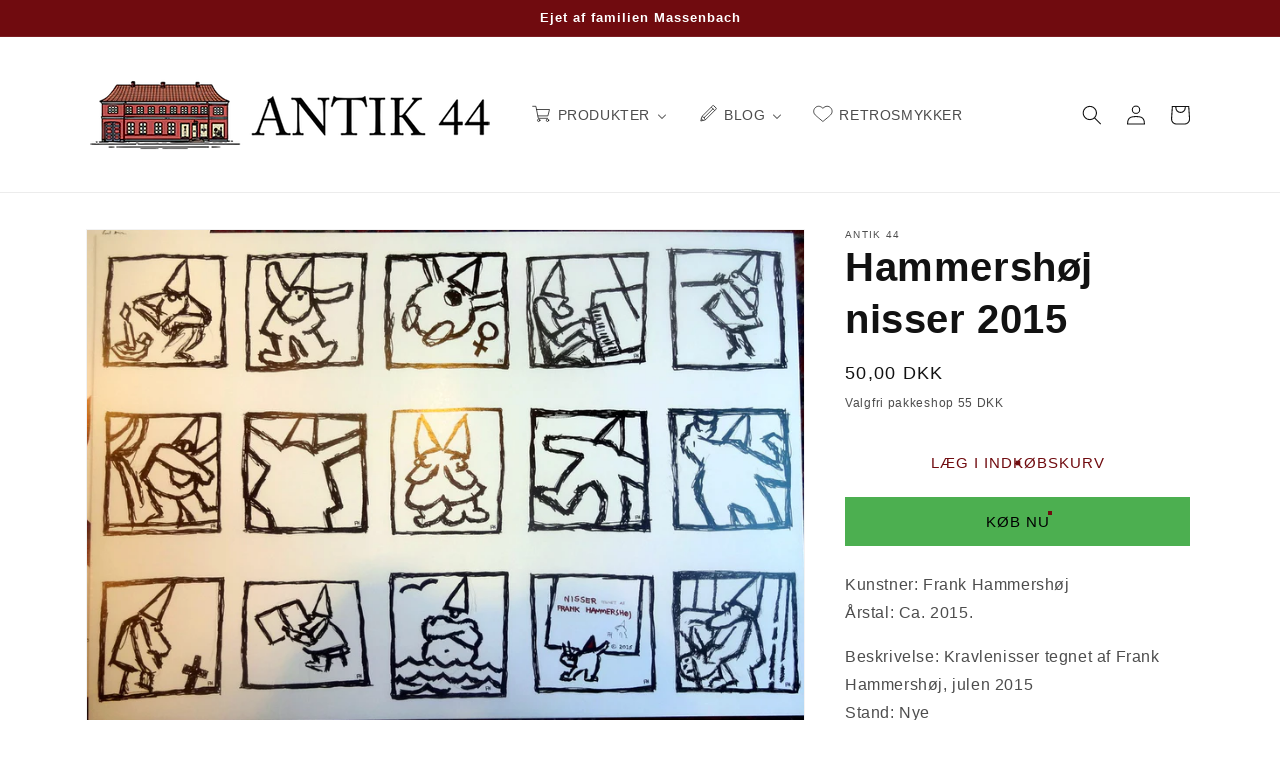

--- FILE ---
content_type: text/html; charset=utf-8
request_url: https://antik44.dk/products/hammershoj-nisser-2015
body_size: 42162
content:
<!doctype html>
<html class="no-js" lang="da">
  <head>
    <meta charset="utf-8">
    <meta http-equiv="X-UA-Compatible" content="IE=edge">
    <meta name="viewport" content="width=device-width,initial-scale=1">
    <meta name="theme-color" content="">
    <link rel="canonical" href="https://antik44.dk/products/hammershoj-nisser-2015">
    <link rel="preconnect" href="https://cdn.shopify.com" crossorigin><link rel="icon" type="image/png" href="//antik44.dk/cdn/shop/files/HTML_LOGO_1_80b4b5b9-99f1-4157-b9d6-e1e98524f7ca_32x32.png?v=1672336365"><title>
      Hammershøj nisser 2015
 &ndash; Antik 44</title>

    
      <meta name="description" content="Kravlenisser tegnet af Frank Hammershøj, julen 2015 Stand: Nye">
    

    

<meta property="og:site_name" content="Antik 44">
<meta property="og:url" content="https://antik44.dk/products/hammershoj-nisser-2015">
<meta property="og:title" content="Hammershøj nisser 2015">
<meta property="og:type" content="product">
<meta property="og:description" content="Kravlenisser tegnet af Frank Hammershøj, julen 2015 Stand: Nye"><meta property="og:image" content="http://antik44.dk/cdn/shop/products/dsc09305.jpg?v=1653243819">
  <meta property="og:image:secure_url" content="https://antik44.dk/cdn/shop/products/dsc09305.jpg?v=1653243819">
  <meta property="og:image:width" content="1024">
  <meta property="og:image:height" content="711"><meta property="og:price:amount" content="50,00">
  <meta property="og:price:currency" content="DKK"><meta name="twitter:card" content="summary_large_image">
<meta name="twitter:title" content="Hammershøj nisser 2015">
<meta name="twitter:description" content="Kravlenisser tegnet af Frank Hammershøj, julen 2015 Stand: Nye">


    <script src="//antik44.dk/cdn/shop/t/6/assets/global.js?v=170505683900096017441739104725" defer="defer"></script>
    
  <script>window.performance && window.performance.mark && window.performance.mark('shopify.content_for_header.start');</script><meta name="facebook-domain-verification" content="hv6rwoo05t57ddfgg10s689gd85b5i">
<meta name="facebook-domain-verification" content="1b0br92sgyxl2lzx3b4hfd7m6sdb3j">
<meta name="google-site-verification" content="CdEeAGi-mAdyKOjKssgtE_5-_kwVMto0T7Bm3M_Lj1c">
<meta id="shopify-digital-wallet" name="shopify-digital-wallet" content="/56168513597/digital_wallets/dialog">
<meta name="shopify-checkout-api-token" content="23fdadd68105cb8268af8c404bb04bae">
<meta id="in-context-paypal-metadata" data-shop-id="56168513597" data-venmo-supported="false" data-environment="production" data-locale="en_US" data-paypal-v4="true" data-currency="DKK">
<link rel="alternate" type="application/json+oembed" href="https://antik44.dk/products/hammershoj-nisser-2015.oembed">
<script async="async" src="/checkouts/internal/preloads.js?locale=da-DK"></script>
<script id="shopify-features" type="application/json">{"accessToken":"23fdadd68105cb8268af8c404bb04bae","betas":["rich-media-storefront-analytics"],"domain":"antik44.dk","predictiveSearch":true,"shopId":56168513597,"locale":"da"}</script>
<script>var Shopify = Shopify || {};
Shopify.shop = "antik44.myshopify.com";
Shopify.locale = "da";
Shopify.currency = {"active":"DKK","rate":"1.0"};
Shopify.country = "DK";
Shopify.theme = {"name":"Copy of Dawn","id":178823790937,"schema_name":"Dawn","schema_version":"3.0.0","theme_store_id":887,"role":"main"};
Shopify.theme.handle = "null";
Shopify.theme.style = {"id":null,"handle":null};
Shopify.cdnHost = "antik44.dk/cdn";
Shopify.routes = Shopify.routes || {};
Shopify.routes.root = "/";</script>
<script type="module">!function(o){(o.Shopify=o.Shopify||{}).modules=!0}(window);</script>
<script>!function(o){function n(){var o=[];function n(){o.push(Array.prototype.slice.apply(arguments))}return n.q=o,n}var t=o.Shopify=o.Shopify||{};t.loadFeatures=n(),t.autoloadFeatures=n()}(window);</script>
<script id="shop-js-analytics" type="application/json">{"pageType":"product"}</script>
<script defer="defer" async type="module" src="//antik44.dk/cdn/shopifycloud/shop-js/modules/v2/client.init-shop-cart-sync_C8w7Thf0.da.esm.js"></script>
<script defer="defer" async type="module" src="//antik44.dk/cdn/shopifycloud/shop-js/modules/v2/chunk.common_hABmsQwT.esm.js"></script>
<script type="module">
  await import("//antik44.dk/cdn/shopifycloud/shop-js/modules/v2/client.init-shop-cart-sync_C8w7Thf0.da.esm.js");
await import("//antik44.dk/cdn/shopifycloud/shop-js/modules/v2/chunk.common_hABmsQwT.esm.js");

  window.Shopify.SignInWithShop?.initShopCartSync?.({"fedCMEnabled":true,"windoidEnabled":true});

</script>
<script>(function() {
  var isLoaded = false;
  function asyncLoad() {
    if (isLoaded) return;
    isLoaded = true;
    var urls = ["https:\/\/chimpstatic.com\/mcjs-connected\/js\/users\/066127a6b99e334d671137209\/342563f278b6b208ca94e1cdd.js?shop=antik44.myshopify.com","https:\/\/cdn.shopify.com\/s\/files\/1\/0561\/6851\/3597\/t\/5\/assets\/booster_eu_cookie_56168513597.js?v=1690979081\u0026shop=antik44.myshopify.com","https:\/\/cdn.hextom.com\/js\/eventpromotionbar.js?shop=antik44.myshopify.com","https:\/\/cdn.hextom.com\/js\/ultimatesalesboost.js?shop=antik44.myshopify.com"];
    for (var i = 0; i < urls.length; i++) {
      var s = document.createElement('script');
      s.type = 'text/javascript';
      s.async = true;
      s.src = urls[i];
      var x = document.getElementsByTagName('script')[0];
      x.parentNode.insertBefore(s, x);
    }
  };
  if(window.attachEvent) {
    window.attachEvent('onload', asyncLoad);
  } else {
    window.addEventListener('load', asyncLoad, false);
  }
})();</script>
<script id="__st">var __st={"a":56168513597,"offset":3600,"reqid":"eb11a5e1-09d3-45b1-b163-9f4d5c24b472-1768823567","pageurl":"antik44.dk\/products\/hammershoj-nisser-2015","u":"e0ac18a56563","p":"product","rtyp":"product","rid":6782976491581};</script>
<script>window.ShopifyPaypalV4VisibilityTracking = true;</script>
<script id="captcha-bootstrap">!function(){'use strict';const t='contact',e='account',n='new_comment',o=[[t,t],['blogs',n],['comments',n],[t,'customer']],c=[[e,'customer_login'],[e,'guest_login'],[e,'recover_customer_password'],[e,'create_customer']],r=t=>t.map((([t,e])=>`form[action*='/${t}']:not([data-nocaptcha='true']) input[name='form_type'][value='${e}']`)).join(','),a=t=>()=>t?[...document.querySelectorAll(t)].map((t=>t.form)):[];function s(){const t=[...o],e=r(t);return a(e)}const i='password',u='form_key',d=['recaptcha-v3-token','g-recaptcha-response','h-captcha-response',i],f=()=>{try{return window.sessionStorage}catch{return}},m='__shopify_v',_=t=>t.elements[u];function p(t,e,n=!1){try{const o=window.sessionStorage,c=JSON.parse(o.getItem(e)),{data:r}=function(t){const{data:e,action:n}=t;return t[m]||n?{data:e,action:n}:{data:t,action:n}}(c);for(const[e,n]of Object.entries(r))t.elements[e]&&(t.elements[e].value=n);n&&o.removeItem(e)}catch(o){console.error('form repopulation failed',{error:o})}}const l='form_type',E='cptcha';function T(t){t.dataset[E]=!0}const w=window,h=w.document,L='Shopify',v='ce_forms',y='captcha';let A=!1;((t,e)=>{const n=(g='f06e6c50-85a8-45c8-87d0-21a2b65856fe',I='https://cdn.shopify.com/shopifycloud/storefront-forms-hcaptcha/ce_storefront_forms_captcha_hcaptcha.v1.5.2.iife.js',D={infoText:'Beskyttet af hCaptcha',privacyText:'Beskyttelse af persondata',termsText:'Vilkår'},(t,e,n)=>{const o=w[L][v],c=o.bindForm;if(c)return c(t,g,e,D).then(n);var r;o.q.push([[t,g,e,D],n]),r=I,A||(h.body.append(Object.assign(h.createElement('script'),{id:'captcha-provider',async:!0,src:r})),A=!0)});var g,I,D;w[L]=w[L]||{},w[L][v]=w[L][v]||{},w[L][v].q=[],w[L][y]=w[L][y]||{},w[L][y].protect=function(t,e){n(t,void 0,e),T(t)},Object.freeze(w[L][y]),function(t,e,n,w,h,L){const[v,y,A,g]=function(t,e,n){const i=e?o:[],u=t?c:[],d=[...i,...u],f=r(d),m=r(i),_=r(d.filter((([t,e])=>n.includes(e))));return[a(f),a(m),a(_),s()]}(w,h,L),I=t=>{const e=t.target;return e instanceof HTMLFormElement?e:e&&e.form},D=t=>v().includes(t);t.addEventListener('submit',(t=>{const e=I(t);if(!e)return;const n=D(e)&&!e.dataset.hcaptchaBound&&!e.dataset.recaptchaBound,o=_(e),c=g().includes(e)&&(!o||!o.value);(n||c)&&t.preventDefault(),c&&!n&&(function(t){try{if(!f())return;!function(t){const e=f();if(!e)return;const n=_(t);if(!n)return;const o=n.value;o&&e.removeItem(o)}(t);const e=Array.from(Array(32),(()=>Math.random().toString(36)[2])).join('');!function(t,e){_(t)||t.append(Object.assign(document.createElement('input'),{type:'hidden',name:u})),t.elements[u].value=e}(t,e),function(t,e){const n=f();if(!n)return;const o=[...t.querySelectorAll(`input[type='${i}']`)].map((({name:t})=>t)),c=[...d,...o],r={};for(const[a,s]of new FormData(t).entries())c.includes(a)||(r[a]=s);n.setItem(e,JSON.stringify({[m]:1,action:t.action,data:r}))}(t,e)}catch(e){console.error('failed to persist form',e)}}(e),e.submit())}));const S=(t,e)=>{t&&!t.dataset[E]&&(n(t,e.some((e=>e===t))),T(t))};for(const o of['focusin','change'])t.addEventListener(o,(t=>{const e=I(t);D(e)&&S(e,y())}));const B=e.get('form_key'),M=e.get(l),P=B&&M;t.addEventListener('DOMContentLoaded',(()=>{const t=y();if(P)for(const e of t)e.elements[l].value===M&&p(e,B);[...new Set([...A(),...v().filter((t=>'true'===t.dataset.shopifyCaptcha))])].forEach((e=>S(e,t)))}))}(h,new URLSearchParams(w.location.search),n,t,e,['guest_login'])})(!0,!0)}();</script>
<script integrity="sha256-4kQ18oKyAcykRKYeNunJcIwy7WH5gtpwJnB7kiuLZ1E=" data-source-attribution="shopify.loadfeatures" defer="defer" src="//antik44.dk/cdn/shopifycloud/storefront/assets/storefront/load_feature-a0a9edcb.js" crossorigin="anonymous"></script>
<script data-source-attribution="shopify.dynamic_checkout.dynamic.init">var Shopify=Shopify||{};Shopify.PaymentButton=Shopify.PaymentButton||{isStorefrontPortableWallets:!0,init:function(){window.Shopify.PaymentButton.init=function(){};var t=document.createElement("script");t.src="https://antik44.dk/cdn/shopifycloud/portable-wallets/latest/portable-wallets.da.js",t.type="module",document.head.appendChild(t)}};
</script>
<script data-source-attribution="shopify.dynamic_checkout.buyer_consent">
  function portableWalletsHideBuyerConsent(e){var t=document.getElementById("shopify-buyer-consent"),n=document.getElementById("shopify-subscription-policy-button");t&&n&&(t.classList.add("hidden"),t.setAttribute("aria-hidden","true"),n.removeEventListener("click",e))}function portableWalletsShowBuyerConsent(e){var t=document.getElementById("shopify-buyer-consent"),n=document.getElementById("shopify-subscription-policy-button");t&&n&&(t.classList.remove("hidden"),t.removeAttribute("aria-hidden"),n.addEventListener("click",e))}window.Shopify?.PaymentButton&&(window.Shopify.PaymentButton.hideBuyerConsent=portableWalletsHideBuyerConsent,window.Shopify.PaymentButton.showBuyerConsent=portableWalletsShowBuyerConsent);
</script>
<script>
  function portableWalletsCleanup(e){e&&e.src&&console.error("Failed to load portable wallets script "+e.src);var t=document.querySelectorAll("shopify-accelerated-checkout .shopify-payment-button__skeleton, shopify-accelerated-checkout-cart .wallet-cart-button__skeleton"),e=document.getElementById("shopify-buyer-consent");for(let e=0;e<t.length;e++)t[e].remove();e&&e.remove()}function portableWalletsNotLoadedAsModule(e){e instanceof ErrorEvent&&"string"==typeof e.message&&e.message.includes("import.meta")&&"string"==typeof e.filename&&e.filename.includes("portable-wallets")&&(window.removeEventListener("error",portableWalletsNotLoadedAsModule),window.Shopify.PaymentButton.failedToLoad=e,"loading"===document.readyState?document.addEventListener("DOMContentLoaded",window.Shopify.PaymentButton.init):window.Shopify.PaymentButton.init())}window.addEventListener("error",portableWalletsNotLoadedAsModule);
</script>

<script type="module" src="https://antik44.dk/cdn/shopifycloud/portable-wallets/latest/portable-wallets.da.js" onError="portableWalletsCleanup(this)" crossorigin="anonymous"></script>
<script nomodule>
  document.addEventListener("DOMContentLoaded", portableWalletsCleanup);
</script>

<link id="shopify-accelerated-checkout-styles" rel="stylesheet" media="screen" href="https://antik44.dk/cdn/shopifycloud/portable-wallets/latest/accelerated-checkout-backwards-compat.css" crossorigin="anonymous">
<style id="shopify-accelerated-checkout-cart">
        #shopify-buyer-consent {
  margin-top: 1em;
  display: inline-block;
  width: 100%;
}

#shopify-buyer-consent.hidden {
  display: none;
}

#shopify-subscription-policy-button {
  background: none;
  border: none;
  padding: 0;
  text-decoration: underline;
  font-size: inherit;
  cursor: pointer;
}

#shopify-subscription-policy-button::before {
  box-shadow: none;
}

      </style>
<script id="sections-script" data-sections="main-product,product-recommendations,header,footer" defer="defer" src="//antik44.dk/cdn/shop/t/6/compiled_assets/scripts.js?v=1063"></script>
<script>window.performance && window.performance.mark && window.performance.mark('shopify.content_for_header.end');</script>


    <style data-shopify>
      
      
      
      
      

      :root {
        --font-body-family: Helvetica, Arial, sans-serif;
        --font-body-style: normal;
        --font-body-weight: 400;

        --font-heading-family: Helvetica, Arial, sans-serif;
        --font-heading-style: normal;
        --font-heading-weight: 700;

        --font-body-scale: 1.0;
        --font-heading-scale: 1.0;

        --color-base-text: 18, 18, 18;
        --color-shadow: 18, 18, 18;
        --color-base-background-1: 255, 255, 255;
        --color-base-background-2: 243, 243, 243;
        --color-base-solid-button-labels: 255, 255, 255;
        --color-base-outline-button-labels: 112, 11, 15;
        --color-base-accent-1: 112, 11, 15;
        --color-base-accent-2: 112, 11, 15;
        --payment-terms-background-color: #FFFFFF;

        --gradient-base-background-1: #FFFFFF;
        --gradient-base-background-2: #F3F3F3;
        --gradient-base-accent-1: #700b0f;
        --gradient-base-accent-2: #700b0f;

        --media-padding: px;
        --media-border-opacity: 0.05;
        --media-border-width: 1px;
        --media-radius: 0px;
        --media-shadow-opacity: 0.0;
        --media-shadow-horizontal-offset: 0px;
        --media-shadow-vertical-offset: 0px;
        --media-shadow-blur-radius: 0px;

        --page-width: 120rem;
        --page-width-margin: 0rem;

        --card-image-padding: 0.0rem;
        --card-corner-radius: 0.0rem;
        --card-text-alignment: left;
        --card-border-width: 0.0rem;
        --card-border-opacity: 0.0;
        --card-shadow-opacity: 0.1;
        --card-shadow-horizontal-offset: 0.0rem;
        --card-shadow-vertical-offset: 0.0rem;
        --card-shadow-blur-radius: 0.0rem;

        --badge-corner-radius: 4.0rem;

        --popup-border-width: 1px;
        --popup-border-opacity: 0.1;
        --popup-corner-radius: 0px;
        --popup-shadow-opacity: 0.0;
        --popup-shadow-horizontal-offset: 0px;
        --popup-shadow-vertical-offset: 0px;
        --popup-shadow-blur-radius: 0px;

        --drawer-border-width: 1px;
        --drawer-border-opacity: 0.1;
        --drawer-shadow-opacity: 0.0;
        --drawer-shadow-horizontal-offset: 0px;
        --drawer-shadow-vertical-offset: 0px;
        --drawer-shadow-blur-radius: 0px;

        --spacing-sections-desktop: 0px;
        --spacing-sections-mobile: 0px;

        --grid-desktop-vertical-spacing: 8px;
        --grid-desktop-horizontal-spacing: 8px;
        --grid-mobile-vertical-spacing: 4px;
        --grid-mobile-horizontal-spacing: 4px;

        --text-boxes-border-opacity: 0.0;
        --text-boxes-border-width: 0px;
        --text-boxes-radius: 0px;
        --text-boxes-shadow-opacity: 0.0;
        --text-boxes-shadow-horizontal-offset: 0px;
        --text-boxes-shadow-vertical-offset: 0px;
        --text-boxes-shadow-blur-radius: 0px;

        --buttons-radius: 0px;
        --buttons-radius-outset: 0px;
        --buttons-border-width: 2px;
        --buttons-border-opacity: 1.0;
        --buttons-shadow-opacity: 0.35;
        --buttons-shadow-horizontal-offset: 0px;
        --buttons-shadow-vertical-offset: 0px;
        --buttons-shadow-blur-radius: 0px;
        --buttons-border-offset: 0.3px;

        --inputs-radius: 0px;
        --inputs-border-width: 1px;
        --inputs-border-opacity: 0.55;
        --inputs-shadow-opacity: 0.0;
        --inputs-shadow-horizontal-offset: 0px;
        --inputs-margin-offset: 0px;
        --inputs-shadow-vertical-offset: 0px;
        --inputs-shadow-blur-radius: 0px;
        --inputs-radius-outset: 0px;

        --variant-pills-radius: 40px;
        --variant-pills-border-width: 1px;
        --variant-pills-border-opacity: 0.55;
        --variant-pills-shadow-opacity: 0.0;
        --variant-pills-shadow-horizontal-offset: 0px;
        --variant-pills-shadow-vertical-offset: 0px;
        --variant-pills-shadow-blur-radius: 0px;
      }

      *,
      *::before,
      *::after {
        box-sizing: inherit;
      }

      html {
        box-sizing: border-box;
        font-size: calc(var(--font-body-scale) * 62.5%);
        height: 100%;
      }

      body {
        display: grid;
        grid-template-rows: auto auto 1fr auto;
        grid-template-columns: 100%;
        min-height: 100%;
        margin: 0;
        font-size: 1.5rem;
        letter-spacing: 0.06rem;
        line-height: calc(1 + 0.8 / var(--font-body-scale));
        font-family: var(--font-body-family);
        font-style: var(--font-body-style);
        font-weight: var(--font-body-weight);
      }

      @media screen and (min-width: 750px) {
        body {
          font-size: 1.6rem;
        }
      }
    </style>

    <link href="//antik44.dk/cdn/shop/t/6/assets/base.css?v=39440664952427654091739104725" rel="stylesheet" type="text/css" media="all" />
<link rel="stylesheet" href="//antik44.dk/cdn/shop/t/6/assets/component-predictive-search.css?v=165644661289088488651739104725" media="print" onload="this.media='all'"><script>document.documentElement.className = document.documentElement.className.replace('no-js', 'js');
    if (Shopify.designMode) {
      document.documentElement.classList.add('shopify-design-mode');
    }
    </script>
  <!-- BEGIN app block: shopify://apps/tnc-terms-checkbox/blocks/app-embed/2b45c8fb-5ee2-4392-8a72-b663da1d38ad -->
<script async src="https://app.tncapp.com/get_script/?shop_url=antik44.myshopify.com"></script>


<!-- END app block --><!-- BEGIN app block: shopify://apps/buddha-mega-menu-navigation/blocks/megamenu/dbb4ce56-bf86-4830-9b3d-16efbef51c6f -->
<script>
        var productImageAndPrice = [],
            collectionImages = [],
            articleImages = [],
            mmLivIcons = true,
            mmFlipClock = false,
            mmFixesUseJquery = false,
            mmNumMMI = 3,
            mmSchemaTranslation = {"shopLocale":"da","enabled":true,"menuStrings":{"en":{"PRODUKTER":"PRODUCTS","\u2800":"\u2800","Nye varer":"New goods","Tilbud":"Offer","Belysning":"Lighting","Billedkunst":"Visual arts","Bordets gl\u00e6der":"The joys of the table","B\u00f8ger":"Books","Eksklusivt":"Exclusive","Figurer og Skulpturer":"Figures and Sculptures","Prins Henrik":"Prince Henrik","Frim\u00e6rker og M\u00f8nter":"Stamps and Coins","Glas":"Glass","Herbarium":"Herbarium","Julepynt":"Christmas decorations","Keramik":"Ceramics","Kobber og Jern":"Copper and Iron","Lysestager":"Candlestick","Krejlerkongen":"The krejlerking","Messing og Bronze":"Brass and Bronze","Porcel\u00e6n":"Porcelain","Smykker":"Jewelry","S\u00f8lv":"Silver","S\u00f8lvplet":"Silver spot","Tin":"Tin","Solgte varer":"Sold goods","Varia":"Various","Orientalsk":"Oriental","Etnografica":"Ethnography","\u00c6gyptisk":"Egyptian","Gr\u00f8nlandia":"Greenland","Religion":"Religion","Russisk":"Russian","Militaria":"Military","NYESTE PRODUKTER":"LATEST PRODUCTS","HERBARIUM":"HERBARIUM","BLOG":"BLOG","En ordentligt stak":"A proper stack","Familien Jul og Nissehotellet":"The Christmas family and the Nissehotellet","Fra det gamle \u00c6gypten":"From ancient Egypt","SE ALLE VORES BLOGS":"SEE ALL OUR BLOGS","Bertel Thorvaldsen - en lok af hans h\u00e5r":"Bertel Thorvaldsen - a lock of his hair","Opfriskning af jade":"Refreshing jade","KONTAKT":"CONTACT","RETROSMYKKER":"RETRO JEWELRY"}},"additional":{"da":{"Add to cart":"Tilf\u00f8j til kurv","Sold out":"Udsolgt","Title":"TILF\u00d8JET TIL KURV","Out of Stock Title":"UDSOLGT","View Cart":"Se kurv","NEW":"NYT","SALE":"UDSALG","HOT":"HOT"},"en":{"Add to cart":"Add to cart","Sold out":"Sold out","Title":"Title","Out of Stock Title":"Out of Stock Title","View Cart":"View Cart","NEW":"NEW","SALE":"SALE","HOT":"HOT"}}},
            mmMenuStrings =  [] ,
            mmShopLocale = "da",
            mmShopLocaleCollectionsRoute = "/collections",
            mmSchemaDesignJSON = [{"action":"menu-select","value":"mm-automatic"},{"action":"design","setting":"font_family","value":"Default"},{"action":"design","setting":"font_size","value":"13px"},{"action":"design","setting":"text_color","value":"#222222"},{"action":"design","setting":"link_hover_color","value":"#0da19a"},{"action":"design","setting":"link_color","value":"#4e4e4e"},{"action":"design","setting":"background_hover_color","value":"#f9f9f9"},{"action":"design","setting":"background_color","value":"#ffffff"},{"action":"design","setting":"price_color","value":"#0da19a"},{"action":"design","setting":"contact_right_btn_text_color","value":"#ffffff"},{"action":"design","setting":"contact_right_btn_bg_color","value":"#3A3A3A"},{"action":"design","setting":"contact_left_bg_color","value":"#3A3A3A"},{"action":"design","setting":"contact_left_alt_color","value":"#CCCCCC"},{"action":"design","setting":"contact_left_text_color","value":"#f1f1f0"},{"action":"design","setting":"addtocart_enable","value":"true"},{"action":"design","setting":"addtocart_text_color","value":"#333333"},{"action":"design","setting":"addtocart_background_color","value":"#ffffff"},{"action":"design","setting":"addtocart_text_hover_color","value":"#ffffff"},{"action":"design","setting":"addtocart_background_hover_color","value":"#0da19a"},{"action":"design","setting":"countdown_color","value":"#ffffff"},{"action":"design","setting":"countdown_background_color","value":"#333333"},{"action":"design","setting":"vertical_font_family","value":"Default"},{"action":"design","setting":"vertical_font_size","value":"13px"},{"action":"design","setting":"vertical_text_color","value":"#ffffff"},{"action":"design","setting":"vertical_link_color","value":"#ffffff"},{"action":"design","setting":"vertical_link_hover_color","value":"#ffffff"},{"action":"design","setting":"vertical_price_color","value":"#ffffff"},{"action":"design","setting":"vertical_contact_right_btn_text_color","value":"#ffffff"},{"action":"design","setting":"vertical_addtocart_enable","value":"true"},{"action":"design","setting":"vertical_addtocart_text_color","value":"#ffffff"},{"action":"design","setting":"vertical_countdown_color","value":"#ffffff"},{"action":"design","setting":"vertical_countdown_background_color","value":"#333333"},{"action":"design","setting":"vertical_background_color","value":"#017b86"},{"action":"design","setting":"vertical_addtocart_background_color","value":"#333333"},{"action":"design","setting":"vertical_contact_right_btn_bg_color","value":"#333333"},{"action":"design","setting":"vertical_contact_left_alt_color","value":"#333333"},{"action":"design","setting":"main_menu_item_columns_n5Yqh","value":"5"},{"action":"design","setting":"main_menu_item_columns_glRAr","value":"4"}],
            mmDomChangeSkipUl = "",
            buddhaMegaMenuShop = "antik44.myshopify.com",
            mmWireframeCompression = "0",
            mmExtensionAssetUrl = "https://cdn.shopify.com/extensions/019abe06-4a3f-7763-88da-170e1b54169b/mega-menu-151/assets/";var bestSellersHTML = '';var newestProductsHTML = '<ul class="mm-product-list mm-newest-products">\<li><div class="mm-list-image"><a data-href="/products/kinesisk-snusflaske-af-mundblaest" href="/products/kinesisk-snusflaske-af-mundblaest" tabindex="-1"><img data-src="//antik44.dk/cdn/shop/files/e01_8e30048c-a754-4807-9353-cd441ba5de27.jpg?v=1710337238&width=120" /></a></div><div class="mm-list-info"><a class="mm-product-name" data-href="/products/kinesisk-snusflaske-af-mundblaest" href="/products/kinesisk-snusflaske-af-mundblaest">Kinesisk snusflaske af mundblæst glas</a><div class="mega-menu-prices"><span class="mega-menu-price"><span class="money">850,00 kr</span></span></div><div class="mm-add-to-cart"><div varid="47959708205401"  onclick="mmAddToCart(this)">Add to cart</div></div></div></li>\<li><div class="mm-list-image"><a data-href="/products/fajance-figur-af-rodkaelk-fugl-til-vaeggen" href="/products/fajance-figur-af-rodkaelk-fugl-til-vaeggen" tabindex="-1"><img data-src="//antik44.dk/cdn/shop/files/d01_8862a6da-9435-4a9c-8f73-4c2ffc8efa2f.jpg?v=1710337062&width=120" /></a></div><div class="mm-list-info"><a class="mm-product-name" data-href="/products/fajance-figur-af-rodkaelk-fugl-til-vaeggen" href="/products/fajance-figur-af-rodkaelk-fugl-til-vaeggen">Fajance figur af rødkælk fugl til væggen</a><div class="mega-menu-prices"><span class="mega-menu-sold_out">Sold out</span></div></div></li>\<li><div class="mm-list-image"><a data-href="/products/kinesisk-penselvasker" href="/products/kinesisk-penselvasker" tabindex="-1"><img data-src="//antik44.dk/cdn/shop/files/c01_f6124cbc-134b-4b7b-b7ce-093d142d1709.jpg?v=1710336927&width=120" /></a></div><div class="mm-list-info"><a class="mm-product-name" data-href="/products/kinesisk-penselvasker" href="/products/kinesisk-penselvasker">Kinesisk penselvasker</a><div class="mega-menu-prices"><span class="mega-menu-price"><span class="money">750,00 kr</span></span></div><div class="mm-add-to-cart"><div varid="47959682974041"  onclick="mmAddToCart(this)">Add to cart</div></div></div></li>\<li><div class="mm-list-image"><a data-href="/products/madonna-i-bronze" href="/products/madonna-i-bronze" tabindex="-1"><img data-src="//antik44.dk/cdn/shop/files/b01_140cf96a-b201-4d29-ad90-ce9873de56bd.jpg?v=1710336106&width=120" /></a></div><div class="mm-list-info"><a class="mm-product-name" data-href="/products/madonna-i-bronze" href="/products/madonna-i-bronze">Art niveau eller art deco engel i wienerbronze</a><div class="mega-menu-prices"><span class="mega-menu-price"><span class="money">2.300,00 kr</span></span></div><div class="mm-add-to-cart"><div varid="47959627432281"  onclick="mmAddToCart(this)">Add to cart</div></div></div></li>\</ul>';var buddhaLivIcons={"shoppingcart.svg":"<svg version=\"1.1\" xmlns=\"http:\/\/www.w3.org\/2000\/svg\" xmlns:xlink=\"http:\/\/www.w3.org\/1999\/xlink\" viewBox=\"0 0 60 60\" xml:space=\"preserve\" data-animoptions=\"{'duration':'2.5', 'repeat':'0', 'repeatDelay':'1'}\">\n\t<g class=\"lievo-main\">\n\t\t<g class=\"lievo-filledicon\">\n\t\t\t<g opacity=\"0\" data-animdata=\"\n\t\t\t\t{\n\t\t\t\t\t'steps':[\n\t\t\t\t\t\t{\n\t\t\t\t\t\t\t'duration':'0',\n\t\t\t\t\t\t\t'vars':{\n\t\t\t\t\t\t\t\t'opacity':'1',\n\t\t\t\t\t\t\t\t'repeat':'1',\n\t\t\t\t\t\t\t\t'repeatDelay':'5',\n\t\t\t\t\t\t\t\t'yoyo':'true'\n\t\t\t\t\t\t\t},\n\t\t\t\t\t\t\t'position':'0'\n\t\t\t\t\t\t},\n\t\t\t\t\t\t{\n\t\t\t\t\t\t\t'duration':'1',\n\t\t\t\t\t\t\t'vars':{\n\t\t\t\t\t\t\t\t'x':'+=70'\n\t\t\t\t\t\t\t},\n\t\t\t\t\t\t\t'position':'3.5'\n\t\t\t\t\t\t}\n\t\t\t\t\t]\n\t\t\t\t}\n\t\t\t\">\n\t\t\t\t<rect class=\"lievo-donotdraw\" x=\"21\" y=\"20\" fill=\"#9DD898\" stroke=\"#34495E\" stroke-width=\"2\" stroke-miterlimit=\"10\" width=\"22\" height=\"6\" data-animdata=\"\n\t\t\t\t\t{\n\t\t\t\t\t\t'steps':[\n\t\t\t\t\t\t\t{\n\t\t\t\t\t\t\t\t'duration':'0',\n\t\t\t\t\t\t\t\t'vars':{\n\t\t\t\t\t\t\t\t\t'y':'-=40'\n\t\t\t\t\t\t\t\t},\n\t\t\t\t\t\t\t\t'position':'0'\n\t\t\t\t\t\t\t},\n\t\t\t\t\t\t\t{\n\t\t\t\t\t\t\t\t'duration':'1',\n\t\t\t\t\t\t\t\t'vars':{\n\t\t\t\t\t\t\t\t\t'y':'0',\n\t\t\t\t\t\t\t\t\t'ease':'Power2.easeOut'\n\t\t\t\t\t\t\t\t}\n\t\t\t\t\t\t\t}\n\t\t\t\t\t\t]\n\t\t\t\t\t}\n\t\t\t\t\"\/>\n\t\t\t\t<rect class=\"lievo-donotdraw\" x=\"21\" y=\"15\" fill=\"#AEA8D3\" stroke=\"#34495E\" stroke-width=\"2\" stroke-miterlimit=\"10\" width=\"10\" height=\"10\" data-animdata=\"\n\t\t\t\t\t{\n\t\t\t\t\t\t'steps':[\n\t\t\t\t\t\t\t{\n\t\t\t\t\t\t\t\t'duration':'0',\n\t\t\t\t\t\t\t\t'vars':{\n\t\t\t\t\t\t\t\t\t'y':'-=50'\n\t\t\t\t\t\t\t\t},\n\t\t\t\t\t\t\t\t'position':'0'\n\t\t\t\t\t\t\t},\n\t\t\t\t\t\t\t{\n\t\t\t\t\t\t\t\t'duration':'1',\n\t\t\t\t\t\t\t\t'vars':{\n\t\t\t\t\t\t\t\t\t'y':'0',\n\t\t\t\t\t\t\t\t\t'ease':'Power2.easeOut'\n\t\t\t\t\t\t\t\t},\n\t\t\t\t\t\t\t\t'position':'1'\n\t\t\t\t\t\t\t}\n\t\t\t\t\t\t]\n\t\t\t\t\t}\n\t\t\t\t\"\/>\n\t\t\t\t<path class=\"lievo-donotdraw\" fill=\"#EB9532\" stroke=\"#34495E\" stroke-width=\"2\" stroke-miterlimit=\"10\" d=\"M47,20.59c0,3.59-2.69,4.41-6,4.41s-6-0.82-6-4.41c0-2.85,1.93-5,4.29-5.88c-0.86-0.86-1.71-3.43-1.93-4.29c2.2,0.38,3.96,0.05,7.07,0c-0.27,1.39-0.82,2.87-1.71,4.29C45.06,15.6,47,17.75,47,20.59z\" data-animdata=\"\n\t\t\t\t\t{\n\t\t\t\t\t\t'steps':[\n\t\t\t\t\t\t\t{\n\t\t\t\t\t\t\t\t'duration':'0',\n\t\t\t\t\t\t\t\t'vars':{\n\t\t\t\t\t\t\t\t\t'y':'-=50'\n\t\t\t\t\t\t\t\t},\n\t\t\t\t\t\t\t\t'position':'0'\n\t\t\t\t\t\t\t},\n\t\t\t\t\t\t\t{\n\t\t\t\t\t\t\t\t'duration':'1',\n\t\t\t\t\t\t\t\t'vars':{\n\t\t\t\t\t\t\t\t\t'y':'0',\n\t\t\t\t\t\t\t\t\t'ease':'Power2.easeOut'\n\t\t\t\t\t\t\t\t},\n\t\t\t\t\t\t\t\t'position':'2'\n\t\t\t\t\t\t\t}\n\t\t\t\t\t\t]\n\t\t\t\t\t}\n\t\t\t\t\"\/>\n\t\t\t<\/g>\n\t\t\t<g data-animdata=\"\n\t\t\t\t{\n\t\t\t\t\t'steps':[\n\t\t\t\t\t\t{\n\t\t\t\t\t\t\t'duration':'1',\n\t\t\t\t\t\t\t'vars':{\n\t\t\t\t\t\t\t\t'x':'+=70'\n\t\t\t\t\t\t\t},\n\t\t\t\t\t\t\t'position':'3.5'\n\t\t\t\t\t\t},\n\t\t\t\t\t\t{\n\t\t\t\t\t\t\t'duration':'0',\n\t\t\t\t\t\t\t'vars':{\n\t\t\t\t\t\t\t\t'y':'+=70'\n\t\t\t\t\t\t\t}\n\t\t\t\t\t\t},\n\t\t\t\t\t\t{\n\t\t\t\t\t\t\t'duration':'0',\n\t\t\t\t\t\t\t'vars':{\n\t\t\t\t\t\t\t\t'x':'-=140'\n\t\t\t\t\t\t\t}\n\t\t\t\t\t\t},\n\t\t\t\t\t\t{\n\t\t\t\t\t\t\t'duration':'0',\n\t\t\t\t\t\t\t'vars':{\n\t\t\t\t\t\t\t\t'y':'0'\n\t\t\t\t\t\t\t}\n\t\t\t\t\t\t},\n\t\t\t\t\t\t{\n\t\t\t\t\t\t\t'duration':'1',\n\t\t\t\t\t\t\t'vars':{\n\t\t\t\t\t\t\t\t'x':'0',\n\t\t\t\t\t\t\t\t'ease':'Power2.easeOut'\n\t\t\t\t\t\t\t},\n\t\t\t\t\t\t\t'position':'+=0.5'\n\t\t\t\t\t\t}\n\t\t\t\t\t]\n\t\t\t\t}\n\t\t\t\">\n\t\t\t\t<polyline class=\"lievo-altstroke\" fill=\"#8EFFC1\" stroke=\"#34495E\" stroke-width=\"2\" stroke-linecap=\"square\" stroke-miterlimit=\"10\" points=\"17,19 49,19 45,35 20.5,35\"\/>\n\t\t\t\t<polyline fill=\"none\" stroke=\"#34495E\" stroke-width=\"2\" stroke-linecap=\"round\" stroke-linejoin=\"round\" stroke-miterlimit=\"10\" points=\"7,11 15,11 21,41 44,41\"\/>\n\t\t\t\t<circle fill=\"#336E7B\" stroke=\"#34495E\" stroke-width=\"2\" stroke-linecap=\"square\" stroke-miterlimit=\"10\" cx=\"22\" cy=\"46\" r=\"3\"\/>\n\t\t\t\t<circle fill=\"#336E7B\" stroke=\"#34495E\" stroke-width=\"2\" stroke-linecap=\"square\" stroke-miterlimit=\"10\" cx=\"44\" cy=\"46\" r=\"3\"\/>\n\t\t\t<\/g>\n\t\t<\/g>\n\n\t\t<g class=\"lievo-lineicon\">\n\t\t\t<g opacity=\"0\" data-animdata=\"\n\t\t\t\t{\n\t\t\t\t\t'steps':[\n\t\t\t\t\t\t{\n\t\t\t\t\t\t\t'duration':'0',\n\t\t\t\t\t\t\t'vars':{\n\t\t\t\t\t\t\t\t'opacity':'1',\n\t\t\t\t\t\t\t\t'repeat':'1',\n\t\t\t\t\t\t\t\t'repeatDelay':'5',\n\t\t\t\t\t\t\t\t'yoyo':'true'\n\t\t\t\t\t\t\t},\n\t\t\t\t\t\t\t'position':'0'\n\t\t\t\t\t\t},\n\t\t\t\t\t\t{\n\t\t\t\t\t\t\t'duration':'1',\n\t\t\t\t\t\t\t'vars':{\n\t\t\t\t\t\t\t\t'x':'+=70'\n\t\t\t\t\t\t\t},\n\t\t\t\t\t\t\t'position':'3.5'\n\t\t\t\t\t\t}\n\t\t\t\t\t]\n\t\t\t\t}\n\t\t\t\">\n\t\t\t\t<rect class=\"lievo-donotdraw\" x=\"21\" y=\"27\" fill=\"none\" stroke=\"#34495E\" stroke-width=\"2\" stroke-miterlimit=\"10\" width=\"22\" height=\"6\" data-animdata=\"\n\t\t\t\t\t{\n\t\t\t\t\t\t'steps':[\n\t\t\t\t\t\t\t{\n\t\t\t\t\t\t\t\t'duration':'0',\n\t\t\t\t\t\t\t\t'vars':{\n\t\t\t\t\t\t\t\t\t'y':'-=50'\n\t\t\t\t\t\t\t\t},\n\t\t\t\t\t\t\t\t'position':'0'\n\t\t\t\t\t\t\t},\n\t\t\t\t\t\t\t{\n\t\t\t\t\t\t\t\t'duration':'1',\n\t\t\t\t\t\t\t\t'vars':{\n\t\t\t\t\t\t\t\t\t'y':'0',\n\t\t\t\t\t\t\t\t\t'ease':'Power2.easeOut'\n\t\t\t\t\t\t\t\t}\n\t\t\t\t\t\t\t}\n\t\t\t\t\t\t]\n\t\t\t\t\t}\n\t\t\t\t\"\/>\n\t\t\t\t<rect class=\"lievo-donotdraw\" x=\"21\" y=\"15\" fill=\"none\" stroke=\"#34495E\" stroke-width=\"2\" stroke-miterlimit=\"10\" width=\"10\" height=\"10\" data-animdata=\"\n\t\t\t\t\t{\n\t\t\t\t\t\t'steps':[\n\t\t\t\t\t\t\t{\n\t\t\t\t\t\t\t\t'duration':'0',\n\t\t\t\t\t\t\t\t'vars':{\n\t\t\t\t\t\t\t\t\t'y':'-=50'\n\t\t\t\t\t\t\t\t},\n\t\t\t\t\t\t\t\t'position':'0'\n\t\t\t\t\t\t\t},\n\t\t\t\t\t\t\t{\n\t\t\t\t\t\t\t\t'duration':'1',\n\t\t\t\t\t\t\t\t'vars':{\n\t\t\t\t\t\t\t\t\t'y':'0',\n\t\t\t\t\t\t\t\t\t'ease':'Power2.easeOut'\n\t\t\t\t\t\t\t\t},\n\t\t\t\t\t\t\t\t'position':'1'\n\t\t\t\t\t\t\t}\n\t\t\t\t\t\t]\n\t\t\t\t\t}\n\t\t\t\t\"\/>\n\t\t\t\t<path class=\"lievo-donotdraw\" fill=\"none\" stroke=\"#34495E\" stroke-width=\"2\" stroke-miterlimit=\"10\" d=\"M47,20.59c0,3.59-2.69,4.41-6,4.41s-6-0.82-6-4.41c0-2.85,1.93-5,4.29-5.88c-0.86-0.86-1.71-3.43-1.93-4.29c2.2,0.38,3.96,0.05,7.07,0c-0.27,1.39-0.82,2.87-1.71,4.29C45.06,15.6,47,17.75,47,20.59z\" data-animdata=\"\n\t\t\t\t\t{\n\t\t\t\t\t\t'steps':[\n\t\t\t\t\t\t\t{\n\t\t\t\t\t\t\t\t'duration':'0',\n\t\t\t\t\t\t\t\t'vars':{\n\t\t\t\t\t\t\t\t\t'y':'-=50'\n\t\t\t\t\t\t\t\t},\n\t\t\t\t\t\t\t\t'position':'0'\n\t\t\t\t\t\t\t},\n\t\t\t\t\t\t\t{\n\t\t\t\t\t\t\t\t'duration':'1',\n\t\t\t\t\t\t\t\t'vars':{\n\t\t\t\t\t\t\t\t\t'y':'0',\n\t\t\t\t\t\t\t\t\t'ease':'Power2.easeOut'\n\t\t\t\t\t\t\t\t},\n\t\t\t\t\t\t\t\t'position':'2'\n\t\t\t\t\t\t\t}\n\t\t\t\t\t\t]\n\t\t\t\t\t}\n\t\t\t\t\"\/>\n\t\t\t<\/g>\n\t\t\t<g data-animdata=\"\n\t\t\t\t{\n\t\t\t\t\t'steps':[\n\t\t\t\t\t\t{\n\t\t\t\t\t\t\t'duration':'1',\n\t\t\t\t\t\t\t'vars':{\n\t\t\t\t\t\t\t\t'x':'+=70'\n\t\t\t\t\t\t\t},\n\t\t\t\t\t\t\t'position':'3.5'\n\t\t\t\t\t\t},\n\t\t\t\t\t\t{\n\t\t\t\t\t\t\t'duration':'0',\n\t\t\t\t\t\t\t'vars':{\n\t\t\t\t\t\t\t\t'y':'+=70'\n\t\t\t\t\t\t\t}\n\t\t\t\t\t\t},\n\t\t\t\t\t\t{\n\t\t\t\t\t\t\t'duration':'0',\n\t\t\t\t\t\t\t'vars':{\n\t\t\t\t\t\t\t\t'x':'-=140'\n\t\t\t\t\t\t\t}\n\t\t\t\t\t\t},\n\t\t\t\t\t\t{\n\t\t\t\t\t\t\t'duration':'0',\n\t\t\t\t\t\t\t'vars':{\n\t\t\t\t\t\t\t\t'y':'0'\n\t\t\t\t\t\t\t}\n\t\t\t\t\t\t},\n\t\t\t\t\t\t{\n\t\t\t\t\t\t\t'duration':'1',\n\t\t\t\t\t\t\t'vars':{\n\t\t\t\t\t\t\t\t'x':'0',\n\t\t\t\t\t\t\t\t'ease':'Power2.easeOut'\n\t\t\t\t\t\t\t},\n\t\t\t\t\t\t\t'position':'+=0.5'\n\t\t\t\t\t\t}\n\t\t\t\t\t]\n\t\t\t\t}\n\t\t\t\">\n\t\t\t\t<polyline class=\"lievo-altstroke\" fill=\"none\" stroke=\"#34495E\" stroke-width=\"2\" stroke-linecap=\"square\" stroke-miterlimit=\"10\" points=\"17,19 49,19 45,35 20.5,35\"\/>\n\t\t\t\t<polyline fill=\"none\" stroke=\"#34495E\" stroke-width=\"2\" stroke-linecap=\"round\" stroke-linejoin=\"round\" stroke-miterlimit=\"10\" points=\"7,11 15,11 21,41 44,41\"\/>\n\t\t\t\t<circle fill=\"none\" stroke=\"#34495E\" stroke-width=\"2\" stroke-linecap=\"square\" stroke-miterlimit=\"10\" cx=\"22\" cy=\"46\" r=\"3\"\/>\n\t\t\t\t<circle fill=\"none\" stroke=\"#34495E\" stroke-width=\"2\" stroke-linecap=\"square\" stroke-miterlimit=\"10\" cx=\"44\" cy=\"46\" r=\"3\"\/>\n\t\t\t<\/g>\n\t\t<\/g>\n\n\t\t<g class=\"lievo-solidicon\">\n\t\t\t<g opacity=\"0\" data-animdata=\"\n\t\t\t\t{\n\t\t\t\t\t'steps':[\n\t\t\t\t\t\t{\n\t\t\t\t\t\t\t'duration':'0',\n\t\t\t\t\t\t\t'vars':{\n\t\t\t\t\t\t\t\t'opacity':'1',\n\t\t\t\t\t\t\t\t'repeat':'1',\n\t\t\t\t\t\t\t\t'repeatDelay':'5',\n\t\t\t\t\t\t\t\t'yoyo':'true'\n\t\t\t\t\t\t\t},\n\t\t\t\t\t\t\t'position':'0'\n\t\t\t\t\t\t},\n\t\t\t\t\t\t{\n\t\t\t\t\t\t\t'duration':'1',\n\t\t\t\t\t\t\t'vars':{\n\t\t\t\t\t\t\t\t'x':'+=70'\n\t\t\t\t\t\t\t},\n\t\t\t\t\t\t\t'position':'3.5'\n\t\t\t\t\t\t}\n\t\t\t\t\t]\n\t\t\t\t}\n\t\t\t\">\n\t\t\t\t<rect class=\"lievo-donotdraw\" x=\"21\" y=\"20\" fill=\"#34495E\" stroke=\"#34495E\" stroke-width=\"2\" stroke-miterlimit=\"10\" width=\"22\" height=\"6\" data-animdata=\"\n\t\t\t\t\t{\n\t\t\t\t\t\t'steps':[\n\t\t\t\t\t\t\t{\n\t\t\t\t\t\t\t\t'duration':'0',\n\t\t\t\t\t\t\t\t'vars':{\n\t\t\t\t\t\t\t\t\t'y':'-=40'\n\t\t\t\t\t\t\t\t},\n\t\t\t\t\t\t\t\t'position':'0'\n\t\t\t\t\t\t\t},\n\t\t\t\t\t\t\t{\n\t\t\t\t\t\t\t\t'duration':'1',\n\t\t\t\t\t\t\t\t'vars':{\n\t\t\t\t\t\t\t\t\t'y':'0',\n\t\t\t\t\t\t\t\t\t'ease':'Power2.easeOut'\n\t\t\t\t\t\t\t\t}\n\t\t\t\t\t\t\t}\n\t\t\t\t\t\t]\n\t\t\t\t\t}\n\t\t\t\t\"\/>\n\t\t\t\t<rect class=\"lievo-donotdraw\" x=\"21\" y=\"15\" fill=\"#34495E\" stroke=\"#34495E\" stroke-width=\"2\" stroke-miterlimit=\"10\" width=\"10\" height=\"10\" data-animdata=\"\n\t\t\t\t\t{\n\t\t\t\t\t\t'steps':[\n\t\t\t\t\t\t\t{\n\t\t\t\t\t\t\t\t'duration':'0',\n\t\t\t\t\t\t\t\t'vars':{\n\t\t\t\t\t\t\t\t\t'y':'-=50'\n\t\t\t\t\t\t\t\t},\n\t\t\t\t\t\t\t\t'position':'0'\n\t\t\t\t\t\t\t},\n\t\t\t\t\t\t\t{\n\t\t\t\t\t\t\t\t'duration':'1',\n\t\t\t\t\t\t\t\t'vars':{\n\t\t\t\t\t\t\t\t\t'y':'0',\n\t\t\t\t\t\t\t\t\t'ease':'Power2.easeOut'\n\t\t\t\t\t\t\t\t},\n\t\t\t\t\t\t\t\t'position':'1'\n\t\t\t\t\t\t\t}\n\t\t\t\t\t\t]\n\t\t\t\t\t}\n\t\t\t\t\"\/>\n\t\t\t\t<path class=\"lievo-donotdraw\" fill=\"#34495E\" stroke=\"#34495E\" stroke-width=\"2\" stroke-miterlimit=\"10\" d=\"M47,20.59c0,3.59-2.69,4.41-6,4.41s-6-0.82-6-4.41c0-2.85,1.93-5,4.29-5.88c-0.86-0.86-1.71-3.43-1.93-4.29c2.2,0.38,3.96,0.05,7.07,0c-0.27,1.39-0.82,2.87-1.71,4.29C45.06,15.6,47,17.75,47,20.59z\" data-animdata=\"\n\t\t\t\t\t{\n\t\t\t\t\t\t'steps':[\n\t\t\t\t\t\t\t{\n\t\t\t\t\t\t\t\t'duration':'0',\n\t\t\t\t\t\t\t\t'vars':{\n\t\t\t\t\t\t\t\t\t'y':'-=50'\n\t\t\t\t\t\t\t\t},\n\t\t\t\t\t\t\t\t'position':'0'\n\t\t\t\t\t\t\t},\n\t\t\t\t\t\t\t{\n\t\t\t\t\t\t\t\t'duration':'1',\n\t\t\t\t\t\t\t\t'vars':{\n\t\t\t\t\t\t\t\t\t'y':'0',\n\t\t\t\t\t\t\t\t\t'ease':'Power2.easeOut'\n\t\t\t\t\t\t\t\t},\n\t\t\t\t\t\t\t\t'position':'2'\n\t\t\t\t\t\t\t}\n\t\t\t\t\t\t]\n\t\t\t\t\t}\n\t\t\t\t\"\/>\n\t\t\t<\/g>\n\t\t\t<g data-animdata=\"\n\t\t\t\t{\n\t\t\t\t\t'steps':[\n\t\t\t\t\t\t{\n\t\t\t\t\t\t\t'duration':'1',\n\t\t\t\t\t\t\t'vars':{\n\t\t\t\t\t\t\t\t'x':'+=70'\n\t\t\t\t\t\t\t},\n\t\t\t\t\t\t\t'position':'3.5'\n\t\t\t\t\t\t},\n\t\t\t\t\t\t{\n\t\t\t\t\t\t\t'duration':'0',\n\t\t\t\t\t\t\t'vars':{\n\t\t\t\t\t\t\t\t'y':'+=70'\n\t\t\t\t\t\t\t}\n\t\t\t\t\t\t},\n\t\t\t\t\t\t{\n\t\t\t\t\t\t\t'duration':'0',\n\t\t\t\t\t\t\t'vars':{\n\t\t\t\t\t\t\t\t'x':'-=140'\n\t\t\t\t\t\t\t}\n\t\t\t\t\t\t},\n\t\t\t\t\t\t{\n\t\t\t\t\t\t\t'duration':'0',\n\t\t\t\t\t\t\t'vars':{\n\t\t\t\t\t\t\t\t'y':'0'\n\t\t\t\t\t\t\t}\n\t\t\t\t\t\t},\n\t\t\t\t\t\t{\n\t\t\t\t\t\t\t'duration':'1',\n\t\t\t\t\t\t\t'vars':{\n\t\t\t\t\t\t\t\t'x':'0',\n\t\t\t\t\t\t\t\t'ease':'Power2.easeOut'\n\t\t\t\t\t\t\t},\n\t\t\t\t\t\t\t'position':'+=0.5'\n\t\t\t\t\t\t}\n\t\t\t\t\t]\n\t\t\t\t}\n\t\t\t\">\n\t\t\t\t<polyline fill=\"#34495E\" stroke=\"#34495E\" stroke-width=\"2\" stroke-linecap=\"square\" stroke-miterlimit=\"10\" points=\"17,19 49,19 45,35 20.5,35\"\/>\n\t\t\t\t<polyline fill=\"none\" stroke=\"#34495E\" stroke-width=\"2\" stroke-linecap=\"round\" stroke-linejoin=\"round\" stroke-miterlimit=\"10\" points=\"7,11 15,11 21,41 44,41\"\/>\n\t\t\t\t<circle fill=\"#34495E\" stroke=\"#34495E\" stroke-width=\"2\" stroke-linecap=\"square\" stroke-miterlimit=\"10\" cx=\"22\" cy=\"46\" r=\"3\"\/>\n\t\t\t\t<circle fill=\"#34495E\" stroke=\"#34495E\" stroke-width=\"2\" stroke-linecap=\"square\" stroke-miterlimit=\"10\" cx=\"44\" cy=\"46\" r=\"3\"\/>\n\t\t\t<\/g>\n\t\t<\/g>\n\t<\/g>\n<\/svg>","pencil.svg":"<svg version=\"1.1\" xmlns=\"http:\/\/www.w3.org\/2000\/svg\" xmlns:xlink=\"http:\/\/www.w3.org\/1999\/xlink\" viewBox=\"0 0 60 60\" xml:space=\"preserve\" data-animoptions=\"{'duration':'2.5', 'repeat':'0', 'repeatDelay':'1'}\">\n\t<g class=\"lievo-main\">\n\t\t<g class=\"lievo-common\">\n\t\t\t<path class=\"lievo-donotdraw\" fill=\"none\" stroke=\"#34495E\" stroke-width=\"2\" stroke-linecap=\"square\" stroke-miterlimit=\"10\" d=\"M7,51L30,8L53,51z\" opacity=\"0\" data-animdata=\"\n\t\t\t\t{\n\t\t\t\t\t'steps':[\n\t\t\t\t\t\t{\n\t\t\t\t\t\t\t'duration':'0',\n\t\t\t\t\t\t\t'position':'0',\n\t\t\t\t\t\t\t'vars':{\n\t\t\t\t\t\t\t\t'drawSVG':'0%',\n\t\t\t\t\t\t\t\t'opacity':'1'\n\t\t\t\t\t\t\t}\n\t\t\t\t\t\t},\n\t\t\t\t\t\t{\n\t\t\t\t\t\t\t'duration':'1',\n\t\t\t\t\t\t\t'vars':{\n\t\t\t\t\t\t\t\t'drawSVG':'33.33333%'\n\t\t\t\t\t\t\t},\n\t\t\t\t\t\t\t'position':'0.5'\n\t\t\t\t\t\t},\n\t\t\t\t\t\t{\n\t\t\t\t\t\t\t'duration':'1',\n\t\t\t\t\t\t\t'vars':{\n\t\t\t\t\t\t\t\t'drawSVG':'66.66667%'\n\t\t\t\t\t\t\t},\n\t\t\t\t\t\t\t'position':'2'\n\t\t\t\t\t\t},\n\t\t\t\t\t\t{\n\t\t\t\t\t\t\t'duration':'1',\n\t\t\t\t\t\t\t'vars':{\n\t\t\t\t\t\t\t\t'drawSVG':'100%'\n\t\t\t\t\t\t\t},\n\t\t\t\t\t\t\t'position':'3.5'\n\t\t\t\t\t\t},\n\t\t\t\t\t\t{\n\t\t\t\t\t\t\t'duration':'0.5',\n\t\t\t\t\t\t\t'vars':{\n\t\t\t\t\t\t\t\t'opacity':'0'\n\t\t\t\t\t\t\t}\n\t\t\t\t\t\t}\n\t\t\t\t\t]\n\t\t\t\t}\n\t\t\t\"\/>\n\t\t<\/g>\n\n\t\t<g class=\"lievo-filledicon\" data-animdata=\"\n\t\t\t{\n\t\t\t\t'steps':[\n\t\t\t\t\t{\n\t\t\t\t\t\t'duration':'0.5',\n\t\t\t\t\t\t'vars':{\n\t\t\t\t\t\t\t'rotation':'75',\n\t\t\t\t\t\t\t'x':'-=5',\n\t\t\t\t\t\t\t'y':'+=4',\n\t\t\t\t\t\t\t'svgOrigin':'12 48'\n\t\t\t\t\t\t},\n\t\t\t\t\t\t'position':'0'\n\t\t\t\t\t},\n\t\t\t\t\t{\n\t\t\t\t\t\t'duration':'1',\n\t\t\t\t\t\t'vars':{\n\t\t\t\t\t\t\t'x':'+=23',\n\t\t\t\t\t\t\t'y':'-=43'\n\t\t\t\t\t\t}\n\t\t\t\t\t},\n\t\t\t\t\t{\n\t\t\t\t\t\t'duration':'0.5',\n\t\t\t\t\t\t'vars':{\n\t\t\t\t\t\t\t'rotation':'195',\n\t\t\t\t\t\t\t'svgOrigin':'30 8'\n\t\t\t\t\t\t}\n\t\t\t\t\t},\n\t\t\t\t\t{\n\t\t\t\t\t\t'duration':'1',\n\t\t\t\t\t\t'vars':{\n\t\t\t\t\t\t\t'x':'+=23',\n\t\t\t\t\t\t\t'y':'+=43'\n\t\t\t\t\t\t}\n\t\t\t\t\t},\n\t\t\t\t\t{\n\t\t\t\t\t\t'duration':'0.5',\n\t\t\t\t\t\t'vars':{\n\t\t\t\t\t\t\t'rotation':'315',\n\t\t\t\t\t\t\t'svgOrigin':'53 51'\n\t\t\t\t\t\t}\n\t\t\t\t\t},\n\t\t\t\t\t{\n\t\t\t\t\t\t'duration':'1',\n\t\t\t\t\t\t'vars':{\n\t\t\t\t\t\t\t'x':'-=46',\n\t\t\t\t\t\t\t'rotation':'360'\n\t\t\t\t\t\t}\n\t\t\t\t\t},\n\t\t\t\t\t{\n\t\t\t\t\t\t'duration':'0.5',\n\t\t\t\t\t\t'vars':{\n\t\t\t\t\t\t\t'x':'0',\n\t\t\t\t\t\t\t'y':'0'\n\t\t\t\t\t\t}\n\t\t\t\t\t}\n\t\t\t\t]\n\t\t\t}\n\t\t\">\n\t\t\t<path fill=\"#E9E7D0\" stroke=\"#E9E7D0\" stroke-width=\"0\" d=\"M50.41,18.07c0.78-0.78,0.78-2.05,0-2.83l-5.66-5.66c-0.78-0.78-2.05-0.78-2.83,0L15.06,36.46l-1.41,5.66l4.24,4.24l5.66-1.41L50.41,18.07z\"\/>\n\t\t\t<path fill=\"#F1C40F\" stroke=\"#F1C40F\" stroke-width=\"0\" d=\"M21.78,38.22c-1.36,1.36-3.64,0.6-6.36-2.12l22.98-22.98l8.49,8.49L23.9,44.59C21.17,41.86,20.41,39.58,21.78,38.22z\"\/>\n\t\t\t<polygon fill=\"#34495E\" stroke=\"#34495E\" stroke-width=\"0\" points=\"12.23,47.77 16.83,46.71 13.29,43.17\"\/>\n\t\t\t<path fill=\"none\" stroke=\"#34495E\" stroke-width=\"2\" stroke-linecap=\"square\" stroke-miterlimit=\"10\" d=\"M47.64,12.47l2.77,2.77c0.78,0.78,0.78,2.05,0,2.83L23.54,44.94l-11.31,2.83l2.83-11.31L41.93,9.59c0.78-0.78,2.05-0.78,2.83,0L47.64,12.47\"\/>\n\t\t\t<line class=\"lievo-savelinecap\" fill=\"none\" stroke=\"#34495E\" stroke-width=\"2\" stroke-linecap=\"square\" stroke-miterlimit=\"10\" x1=\"42.28\" y1=\"17.72\" x2=\"21.78\" y2=\"38.22\"\/>\n\t\t\t<line class=\"lievo-savelinecap\" fill=\"none\" stroke=\"#34495E\" stroke-width=\"2\" stroke-miterlimit=\"10\" x1=\"38.39\" y1=\"13.12\" x2=\"46.88\" y2=\"21.61\"\/>\n\t\t\t<line class=\"lievo-savelinecap\" fill=\"none\" stroke=\"#34495E\" stroke-width=\"2\" stroke-miterlimit=\"10\" x1=\"13.29\" y1=\"43.17\" x2=\"16.83\" y2=\"46.71\"\/>\n\t\t\t<path class=\"lievo-savelinecap\" fill=\"none\" stroke=\"#34495E\" stroke-width=\"2\" stroke-miterlimit=\"10\" d=\"M21.78,38.22c-1.36,1.36-0.6,3.64,2.12,6.36\"\/>\n\t\t\t<path class=\"lievo-savelinecap\" fill=\"none\" stroke=\"#34495E\" stroke-width=\"2\" stroke-miterlimit=\"10\" d=\"M21.78,38.22c-1.36,1.36-3.64,0.6-6.36-2.12\"\/>\n\t\t<\/g>\n\t\t\n\t\t<g class=\"lievo-lineicon\" data-animdata=\"\n\t\t\t{\n\t\t\t\t'steps':[\n\t\t\t\t\t{\n\t\t\t\t\t\t'duration':'0.5',\n\t\t\t\t\t\t'vars':{\n\t\t\t\t\t\t\t'rotation':'75',\n\t\t\t\t\t\t\t'x':'-=5',\n\t\t\t\t\t\t\t'y':'+=4',\n\t\t\t\t\t\t\t'svgOrigin':'12 48'\n\t\t\t\t\t\t},\n\t\t\t\t\t\t'position':'0'\n\t\t\t\t\t},\n\t\t\t\t\t{\n\t\t\t\t\t\t'duration':'1',\n\t\t\t\t\t\t'vars':{\n\t\t\t\t\t\t\t'x':'+=23',\n\t\t\t\t\t\t\t'y':'-=43'\n\t\t\t\t\t\t}\n\t\t\t\t\t},\n\t\t\t\t\t{\n\t\t\t\t\t\t'duration':'0.5',\n\t\t\t\t\t\t'vars':{\n\t\t\t\t\t\t\t'rotation':'195',\n\t\t\t\t\t\t\t'svgOrigin':'30 8'\n\t\t\t\t\t\t}\n\t\t\t\t\t},\n\t\t\t\t\t{\n\t\t\t\t\t\t'duration':'1',\n\t\t\t\t\t\t'vars':{\n\t\t\t\t\t\t\t'x':'+=23',\n\t\t\t\t\t\t\t'y':'+=43'\n\t\t\t\t\t\t}\n\t\t\t\t\t},\n\t\t\t\t\t{\n\t\t\t\t\t\t'duration':'0.5',\n\t\t\t\t\t\t'vars':{\n\t\t\t\t\t\t\t'rotation':'315',\n\t\t\t\t\t\t\t'svgOrigin':'53 51'\n\t\t\t\t\t\t}\n\t\t\t\t\t},\n\t\t\t\t\t{\n\t\t\t\t\t\t'duration':'1',\n\t\t\t\t\t\t'vars':{\n\t\t\t\t\t\t\t'x':'-=46',\n\t\t\t\t\t\t\t'rotation':'360'\n\t\t\t\t\t\t}\n\t\t\t\t\t},\n\t\t\t\t\t{\n\t\t\t\t\t\t'duration':'0.5',\n\t\t\t\t\t\t'vars':{\n\t\t\t\t\t\t\t'x':'0',\n\t\t\t\t\t\t\t'y':'0'\n\t\t\t\t\t\t}\n\t\t\t\t\t}\n\t\t\t\t]\n\t\t\t}\n\t\t\">\n\t\t\t<line class=\"lievo-savelinecap\" fill=\"none\" stroke=\"#34495E\" stroke-width=\"2\" stroke-miterlimit=\"10\" x1=\"13.64\" y1=\"42.11\" x2=\"17.89\" y2=\"46.36\"\/>\n\t\t\t<line class=\"lievo-savelinecap lievo-altstroke\" fill=\"none\" stroke=\"#F39C12\" stroke-width=\"2\" stroke-linecap=\"square\" stroke-miterlimit=\"10\" x1=\"42.28\" y1=\"17.72\" x2=\"21.78\" y2=\"38.22\"\/>\n\t\t\t<line class=\"lievo-savelinecap lievo-altstroke\" fill=\"none\" stroke=\"#F39C12\" stroke-width=\"2\" stroke-miterlimit=\"10\" x1=\"38.39\" y1=\"13.12\" x2=\"46.88\" y2=\"21.61\"\/>\n\t\t\t<path class=\"lievo-savelinecap lievo-altstroke\" fill=\"none\" stroke=\"#F39C12\" stroke-width=\"2\" stroke-miterlimit=\"10\" d=\"M21.78,38.22c-1.36,1.36-0.6,3.64,2.12,6.36\"\/>\n\t\t\t<path class=\"lievo-savelinecap lievo-altstroke\" fill=\"none\" stroke=\"#F39C12\" stroke-width=\"2\" stroke-miterlimit=\"10\" d=\"M21.78,38.22c-1.36,1.36-3.64,0.6-6.36-2.12\"\/>\n\t\t\t<path fill=\"none\" stroke=\"#34495E\" stroke-width=\"2\" stroke-linecap=\"square\" stroke-miterlimit=\"10\" d=\"M47.59,12.41l2.83,2.83c0.78,0.78,0.78,2.05,0,2.83L23.54,44.94l-11.31,2.83l2.83-11.31L41.93,9.59c0.78-0.78,2.05-0.78,2.83,0L47.59,12.41\"\/>\n\t\t<\/g>\n\n\t\t<g class=\"lievo-solidicon\" data-animdata=\"\n\t\t\t{\n\t\t\t\t'steps':[\n\t\t\t\t\t{\n\t\t\t\t\t\t'duration':'0.5',\n\t\t\t\t\t\t'vars':{\n\t\t\t\t\t\t\t'rotation':'75',\n\t\t\t\t\t\t\t'x':'-=5',\n\t\t\t\t\t\t\t'y':'+=4',\n\t\t\t\t\t\t\t'svgOrigin':'12 48'\n\t\t\t\t\t\t},\n\t\t\t\t\t\t'position':'0'\n\t\t\t\t\t},\n\t\t\t\t\t{\n\t\t\t\t\t\t'duration':'1',\n\t\t\t\t\t\t'vars':{\n\t\t\t\t\t\t\t'x':'+=23',\n\t\t\t\t\t\t\t'y':'-=43'\n\t\t\t\t\t\t}\n\t\t\t\t\t},\n\t\t\t\t\t{\n\t\t\t\t\t\t'duration':'0.5',\n\t\t\t\t\t\t'vars':{\n\t\t\t\t\t\t\t'rotation':'195',\n\t\t\t\t\t\t\t'svgOrigin':'30 8'\n\t\t\t\t\t\t}\n\t\t\t\t\t},\n\t\t\t\t\t{\n\t\t\t\t\t\t'duration':'1',\n\t\t\t\t\t\t'vars':{\n\t\t\t\t\t\t\t'x':'+=23',\n\t\t\t\t\t\t\t'y':'+=43'\n\t\t\t\t\t\t}\n\t\t\t\t\t},\n\t\t\t\t\t{\n\t\t\t\t\t\t'duration':'0.5',\n\t\t\t\t\t\t'vars':{\n\t\t\t\t\t\t\t'rotation':'315',\n\t\t\t\t\t\t\t'svgOrigin':'53 51'\n\t\t\t\t\t\t}\n\t\t\t\t\t},\n\t\t\t\t\t{\n\t\t\t\t\t\t'duration':'1',\n\t\t\t\t\t\t'vars':{\n\t\t\t\t\t\t\t'x':'-=46',\n\t\t\t\t\t\t\t'rotation':'360'\n\t\t\t\t\t\t}\n\t\t\t\t\t},\n\t\t\t\t\t{\n\t\t\t\t\t\t'duration':'0.5',\n\t\t\t\t\t\t'vars':{\n\t\t\t\t\t\t\t'x':'0',\n\t\t\t\t\t\t\t'y':'0'\n\t\t\t\t\t\t}\n\t\t\t\t\t}\n\t\t\t\t]\n\t\t\t}\n\t\t\">\n\t\t\t<path fill=\"#34495E\" stroke=\"#34495E\" stroke-width=\"2\" stroke-linecap=\"square\" stroke-miterlimit=\"10\" d=\"M12.23,47.77l2.83-11.31L41.93,9.59c0.78-0.78,2.05-0.78,2.83,0l5.66,5.66c0.78,0.78,0.78,2.05,0,2.83L23.54,44.94L12.23,47.77z\"\/>\n\t\t\t<line class=\"lievo-savelinecap lievo-solidbg\" fill=\"none\" stroke=\"#FFFFFF\" stroke-width=\"2\" stroke-linecap=\"square\" stroke-miterlimit=\"10\" x1=\"42.28\" y1=\"17.72\" x2=\"21.78\" y2=\"38.22\"\/>\n\t\t\t<line class=\"lievo-savelinecap lievo-solidbg\" fill=\"none\" stroke=\"#FFFFFF\" stroke-width=\"2\" stroke-linecap=\"square\" stroke-miterlimit=\"10\" x1=\"38.04\" y1=\"12.77\" x2=\"47.23\" y2=\"21.96\"\/>\n\t\t\t<path class=\"lievo-savelinecap lievo-solidbg\" fill=\"none\" stroke=\"#FFFFFF\" stroke-width=\"2\" stroke-linecap=\"square\" stroke-miterlimit=\"10\" d=\"M21.78,38.22c-1.36,1.36-0.39,3.85,2.33,6.58\"\/>\n\t\t\t<path class=\"lievo-savelinecap lievo-solidbg\" fill=\"none\" stroke=\"#FFFFFF\" stroke-width=\"2\" stroke-linecap=\"square\" stroke-miterlimit=\"10\" d=\"M21.78,38.22c-1.36,1.36-3.85,0.39-6.58-2.33\"\/>\n\t\t\t<line class=\"lievo-savelinecap lievo-solidbg lievo-donotdraw\" fill=\"none\" stroke=\"#FFFFFF\" stroke-width=\"2\" stroke-linecap=\"square\" stroke-miterlimit=\"10\" x1=\"11.52\" y1=\"41.41\" x2=\"18.59\" y2=\"48.48\"\/>\n\t\t<\/g>\n\t<\/g>\n<\/svg>","heart.svg":"<svg version=\"1.1\" xmlns=\"http:\/\/www.w3.org\/2000\/svg\" xmlns:xlink=\"http:\/\/www.w3.org\/1999\/xlink\" viewBox=\"0 0 60 60\" xml:space=\"preserve\" data-animoptions=\"{'duration':'0.2', 'repeat':'2', 'repeatDelay':'0.3'}\">\n\t<g class=\"lievo-main\">\n\t\t<g class=\"lievo-common\">\n\t\t\t<path class=\"lievo-altstroke\" fill=\"#D73C2C\" stroke=\"#B71C0C\" stroke-width=\"2\" stroke-miterlimit=\"10\" d=\"M30,16c6.88-6.87,14.43-6.18,19.18-1.52c4.95,4.85,5.24,12.84,0,17.98C43.94,37.6,30,49,30,49S15.98,37.6,10.73,32.46c-5.24-5.14-4.76-13.13,0.19-17.98C15.43,10.05,22.84,8.87,30,16z\" data-animdata=\"\n\t\t\t\t{\n\t\t\t\t\t'steps':[\n\t\t\t\t\t\t{\n\t\t\t\t\t\t\t'duration':'0.3',\n\t\t\t\t\t\t\t'vars':{\n\t\t\t\t\t\t\t\t'scale':'1.2',\n\t\t\t\t\t\t\t\t'transformOrigin':'center center',\n\t\t\t\t\t\t\t\t'repeat':'1',\n\t\t\t\t\t\t\t\t'repeatDelay':'0.4',\n\t\t\t\t\t\t\t\t'yoyo':'true'\n\t\t\t\t\t\t\t},\n\t\t\t\t\t\t\t'position':'0'\n\t\t\t\t\t\t}\n\t\t\t\t\t]\n\t\t\t\t}\n\t\t\t\"\/>\n\t\t<\/g>\n\t<\/g>\n<\/svg>"};/* get link lists api */
        var linkLists={"main-menu" : {"title":"Hovedmenu", "items":["/pages/niels-hofman-bangs-herbarium","/collections/all","/pages/contact","/search",]},"footer" : {"title":"Sidefodsmenu", "items":["/search","/policies/terms-of-service","/policies/refund-policy",]},"customer-account-main-menu" : {"title":"Hovedmenu for kundekonto", "items":["/","https://shopify.com/56168513597/account/orders?locale=da&amp;region_country=DK",]},};/*ENDPARSE*/

        linkLists["force-mega-menu"]={};linkLists["force-mega-menu"].title="Dawn Theme - Mega Menu";linkLists["force-mega-menu"].items=[1];

        /* set product prices *//* get the collection images */collectionImages['269140099133'] = ['//antik44.dk/cdn/shop/collections/b1.jpg?v=1653480539&width=240', 1.0];collectionImages['269139968061'] = ['//antik44.dk/cdn/shop/collections/cloisonne-vase.jpg?v=1653480525&width=240', 1.0];collectionImages['269139804221'] = ['//antik44.dk/cdn/shop/collections/just-andersen_2.jpg?v=1653475043&width=240', 1.0];collectionImages['269139673149'] = ['//antik44.dk/cdn/shop/collections/mm01.jpg?v=1653480518&width=240', 1.0];collectionImages['269139836989'] = ['//antik44.dk/cdn/shop/collections/vase_4_1.jpg?v=1689939092&width=240', 1.3192488262910798];collectionImages['269139771453'] = ['//antik44.dk/cdn/shop/collections/a01_1_1.jpg?v=1653480566&width=240', 1.0];collectionImages['269139345469'] = ['//antik44.dk/cdn/shop/collections/spejl_1_1.jpg?v=1653480558&width=240', 1.0];collectionImages['269139148861'] = ['//antik44.dk/cdn/shop/collections/f01_2.jpg?v=1689937708&width=240', 1.3192488262910798];collectionImages['269140033597'] = ['//antik44.dk/cdn/shop/collections/shiva.jpg?v=1689939262&width=240', 1.3192488262910798];collectionImages['269139935293'] = ['//antik44.dk/cdn/shop/collections/hc-andersen.jpg?v=1653480545&width=240', 1.0];collectionImages['269139542077'] = ['//antik44.dk/cdn/shop/collections/09_1.jpg?v=1653480578&width=240', 1.0];collectionImages['269140000829'] = ['//antik44.dk/cdn/shop/collections/446_1.jpg?v=1653476917&width=240', 1.0];collectionImages['269139738685'] = ['//antik44.dk/cdn/shop/collections/f1_1.jpg?v=1653477014&width=240', 1.0];collectionImages['269139378237'] = ['//antik44.dk/cdn/shop/collections/fugl_2.jpg?v=1653477096&width=240', 1.0];collectionImages['269139640381'] = ['//antik44.dk/cdn/shop/collections/tavle.jpg?v=1653477204&width=240', 1.0];collectionImages['269139443773'] = ['//antik44.dk/cdn/shop/collections/b-01.jpg?v=1653477417&width=240', 1.0];collectionImages['269139902525'] = ['//antik44.dk/cdn/shop/collections/figur_2_1.jpg?v=1689939085&width=240', 1.3192488262910798];collectionImages['269139574845'] = ['//antik44.dk/cdn/shop/collections/ja-01.jpg?v=1653480018&width=240', 1.0];collectionImages['269139476541'] = ['//antik44.dk/cdn/shop/collections/rorstrand.jpg?v=1653477865&width=240', 1.0];collectionImages['269139247165'] = ['//antik44.dk/cdn/shop/collections/halsk_de2_1.jpg?v=1653484547&width=240', 1.0];collectionImages['269139411005'] = ['//antik44.dk/cdn/shop/collections/02_1.jpg?v=1653478211&width=240', 1.0];collectionImages['269139705917'] = ['//antik44.dk/cdn/shop/collections/sk_le.jpg?v=1653478322&width=240', 1.0];collectionImages['269139607613'] = ['//antik44.dk/cdn/shop/collections/just-andersen.jpg?v=1653478494&width=240', 1.0];collectionImages['269139083325'] = ['//antik44.dk/cdn/shop/collections/blomst1_1.jpg?v=1689939100&width=240', 1.3192488262910798];collectionImages['269139509309'] = ['//antik44.dk/cdn/shop/collections/prins-henrik-buddha-figur-01_4.jpg?v=1689937786&width=240', 1.3192488262910798];collectionImages['269139116093'] = ['//antik44.dk/cdn/shop/collections/fad.jpg?v=1653479240&width=240', 1.0];collectionImages['269140066365'] = ['//antik44.dk/cdn/shop/collections/a01_4_2.jpg?v=1653479370&width=240', 1.0];collectionImages['269139279933'] = ['//antik44.dk/cdn/shop/collections/figur_6_3.jpg?v=1653479784&width=240', 1.0];collectionImages['269139312701'] = ['//antik44.dk/cdn/shop/collections/tr_1.jpg?v=1653479461&width=240', 1.0];collectionImages['269139181629'] = ['//antik44.dk/cdn/shop/collections/ikon001.jpg?v=1653479588&width=240', 1.0];collectionImages['269139869757'] = ['//antik44.dk/cdn/shop/collections/dsc09512_1.jpg?v=1653479912&width=240', 1.0];/* get the article images */articleImages['556608290877'] = ['//antik44.dk/cdn/shop/articles/krejl012.jpg?v=1653471664&width=240', 1.7];articleImages['556608258109'] = ['//antik44.dk/cdn/shop/articles/julefilm01.jpg?v=1653471516&width=240', 1.7];articleImages['556608225341'] = ['//antik44.dk/cdn/shop/articles/featured.jpg?v=1653471044&width=240', 1.7];/* customer fixes */
        var mmThemeFixesBefore = function(){ if (selectedMenu=="force-mega-menu" && tempMenuObject.u.matches(".menu-drawer__navigation > .list-menu")) { tempMenuObject.forceMenu = true; tempMenuObject.liClasses = ""; tempMenuObject.aClasses = "menu-drawer__menu-item list-menu__item link link--text focus-inset"; tempMenuObject.liItems = tempMenuObject.u.children; } else if (selectedMenu=="force-mega-menu" && tempMenuObject.u.matches("nav > .list-menu")) { tempMenuObject.forceMenu = true; tempMenuObject.liClasses = ""; tempMenuObject.aClasses = "header__menu-item list-menu__item link link--text focus-inset"; tempMenuObject.liItems = tempMenuObject.u.children; } mmAddStyle(" .search-modal.modal__content {z-index: 1001;} .buddha-menu-item .header__menu-item:hover span{text-decoration: none !important;} ", "themeScript"); }; 
        

        var mmWireframe = {"html" : "<li class=\"buddha-menu-item\" itemId=\"n5Yqh\"  ><a data-href=\"/collections/all?sort_by=created-descending\" href=\"/collections/all?sort_by=created-descending\" aria-label=\"PRODUKTER\" data-no-instant=\"\" onclick=\"mmGoToPage(this, event); return false;\"  ><div class=\"mm-icon dynamic\" data-options=\"name:shoppingcart.svg; size: 24px; style:lines; morphState:start; strokeColor:#000000; ;eventOn:grandparent\"></div><span class=\"mm-title\">PRODUKTER</span><i class=\"mm-arrow mm-angle-down\" aria-hidden=\"true\"></i><span class=\"toggle-menu-btn\" style=\"display:none;\" title=\"Toggle menu\" onclick=\"return toggleSubmenu(this)\"><span class=\"mm-arrow-icon\"><span class=\"bar-one\"></span><span class=\"bar-two\"></span></span></span></a><ul class=\"mm-submenu simple   mm-last-level\"><li submenu-columns=\"1\" item-type=\"link-list-image\"  ><div class=\"mega-menu-item-container\"  ><div class=\"mm-list-name\"  ><span  ><span class=\"mm-title\">⠀</span></span></div><ul class=\"mm-product-list   mm-last-level\"><li  ><div class=\"mm-list-image\"  ><a data-href=\"/collections/nye-varer\" href=\"/collections/nye-varer\" aria-label=\"Nye varer\" data-no-instant=\"\" onclick=\"mmGoToPage(this, event); return false;\"  ><img  data-src=\"https://cdn.shopify.com/s/files/1/0561/6851/3597/collections/b1_80x.jpg?v=1653480539\" class=\"get-collection-image\" data-id=\"269140099133\"></a></div><div class=\"mm-list-info\"  ><a data-href=\"/collections/nye-varer\" href=\"/collections/nye-varer\" aria-label=\"Nye varer\" data-no-instant=\"\" onclick=\"mmGoToPage(this, event); return false;\" class=\"mm-product-name\"  ><span class=\"mm-title\">Nye varer</span></a><div class=\"mega-menu-prices get-mega-menu-prices\" data-id=\"269140099133\"></div></div></li><li  ><div class=\"mm-list-image\"  ><a data-href=\"/collections/tilbud\" href=\"/collections/tilbud\" aria-label=\"Tilbud\" data-no-instant=\"\" onclick=\"mmGoToPage(this, event); return false;\"  ><img  data-src=\"https://cdn.shopify.com/s/files/1/0561/6851/3597/collections/cloisonne-vase_80x.jpg?v=1653480525\" class=\"get-collection-image\" data-id=\"269139968061\"></a></div><div class=\"mm-list-info\"  ><a data-href=\"/collections/tilbud\" href=\"/collections/tilbud\" aria-label=\"Tilbud\" data-no-instant=\"\" onclick=\"mmGoToPage(this, event); return false;\" class=\"mm-product-name\"  ><span class=\"mm-title\">Tilbud</span></a><div class=\"mega-menu-prices get-mega-menu-prices\" data-id=\"269139968061\"></div></div></li><li  ><div class=\"mm-list-image\"  ><a data-href=\"/collections/belysning\" href=\"/collections/belysning\" aria-label=\"Belysning\" data-no-instant=\"\" onclick=\"mmGoToPage(this, event); return false;\"  ><img  data-src=\"https://cdn.shopify.com/s/files/1/0561/6851/3597/collections/just-andersen_2_80x.jpg?v=1653475043\" class=\"get-collection-image\" data-id=\"269139804221\"></a></div><div class=\"mm-list-info\"  ><a data-href=\"/collections/belysning\" href=\"/collections/belysning\" aria-label=\"Belysning\" data-no-instant=\"\" onclick=\"mmGoToPage(this, event); return false;\" class=\"mm-product-name\"  ><span class=\"mm-title\">Belysning</span></a><div class=\"mega-menu-prices get-mega-menu-prices\" data-id=\"269139804221\"></div></div></li><li  ><div class=\"mm-list-image\"  ><a data-href=\"/collections/billedkunst\" href=\"/collections/billedkunst\" aria-label=\"Billedkunst\" data-no-instant=\"\" onclick=\"mmGoToPage(this, event); return false;\"  ><img  data-src=\"https://cdn.shopify.com/s/files/1/0561/6851/3597/collections/mm01_80x.jpg?v=1653480518\" class=\"get-collection-image\" data-id=\"269139673149\"></a></div><div class=\"mm-list-info\"  ><a data-href=\"/collections/billedkunst\" href=\"/collections/billedkunst\" aria-label=\"Billedkunst\" data-no-instant=\"\" onclick=\"mmGoToPage(this, event); return false;\" class=\"mm-product-name\"  ><span class=\"mm-title\">Billedkunst</span></a><div class=\"mega-menu-prices get-mega-menu-prices\" data-id=\"269139673149\"></div></div></li><li  ><div class=\"mm-list-image\"  ><a data-href=\"/collections/bordets-glaeder\" href=\"/collections/bordets-glaeder\" aria-label=\"Bordets glæder\" data-no-instant=\"\" onclick=\"mmGoToPage(this, event); return false;\"  ><img  data-src=\"https://cdn.shopify.com/s/files/1/0561/6851/3597/collections/vase_4_1_80x.jpg?v=1689939092\" class=\"get-collection-image\" data-id=\"269139836989\"></a></div><div class=\"mm-list-info\"  ><a data-href=\"/collections/bordets-glaeder\" href=\"/collections/bordets-glaeder\" aria-label=\"Bordets glæder\" data-no-instant=\"\" onclick=\"mmGoToPage(this, event); return false;\" class=\"mm-product-name\"  ><span class=\"mm-title\">Bordets glæder</span></a><div class=\"mega-menu-prices get-mega-menu-prices\" data-id=\"269139836989\"></div></div></li><li  ><div class=\"mm-list-image\"  ><a data-href=\"/collections/boger\" href=\"/collections/boger\" aria-label=\"Bøger\" data-no-instant=\"\" onclick=\"mmGoToPage(this, event); return false;\"  ><img  data-src=\"https://cdn.shopify.com/s/files/1/0561/6851/3597/collections/a01_1_1_80x.jpg?v=1653480566\" class=\"get-collection-image\" data-id=\"269139771453\"></a></div><div class=\"mm-list-info\"  ><a data-href=\"/collections/boger\" href=\"/collections/boger\" aria-label=\"Bøger\" data-no-instant=\"\" onclick=\"mmGoToPage(this, event); return false;\" class=\"mm-product-name\"  ><span class=\"mm-title\">Bøger</span></a><div class=\"mega-menu-prices get-mega-menu-prices\" data-id=\"269139771453\"></div></div></li><li  ><div class=\"mm-list-image\"  ><a data-href=\"/collections/eksklusivt\" href=\"/collections/eksklusivt\" aria-label=\"Eksklusivt\" data-no-instant=\"\" onclick=\"mmGoToPage(this, event); return false;\"  ><img  data-src=\"https://cdn.shopify.com/s/files/1/0561/6851/3597/collections/spejl_1_1_80x.jpg?v=1653480558\" class=\"get-collection-image\" data-id=\"269139345469\"></a></div><div class=\"mm-list-info\"  ><a data-href=\"/collections/eksklusivt\" href=\"/collections/eksklusivt\" aria-label=\"Eksklusivt\" data-no-instant=\"\" onclick=\"mmGoToPage(this, event); return false;\" class=\"mm-product-name\"  ><span class=\"mm-title\">Eksklusivt</span></a><div class=\"mega-menu-prices get-mega-menu-prices\" data-id=\"269139345469\"></div></div></li><li  ><div class=\"mm-list-image\"  ><a data-href=\"/collections/figurer-og-skulpturer\" href=\"/collections/figurer-og-skulpturer\" aria-label=\"Figurer og Skulpturer\" data-no-instant=\"\" onclick=\"mmGoToPage(this, event); return false;\"  ><img  data-src=\"https://cdn.shopify.com/s/files/1/0561/6851/3597/collections/f01_2_80x.jpg?v=1689937708\" class=\"get-collection-image\" data-id=\"269139148861\"></a></div><div class=\"mm-list-info\"  ><a data-href=\"/collections/figurer-og-skulpturer\" href=\"/collections/figurer-og-skulpturer\" aria-label=\"Figurer og Skulpturer\" data-no-instant=\"\" onclick=\"mmGoToPage(this, event); return false;\" class=\"mm-product-name\"  ><span class=\"mm-title\">Figurer og Skulpturer</span></a><div class=\"mega-menu-prices get-mega-menu-prices\" data-id=\"269139148861\"></div></div></li></ul></div></li><li submenu-columns=\"1\" item-type=\"link-list-image\"  ><div class=\"mega-menu-item-container\"  ><div class=\"mm-list-name\"  ><span  ><span class=\"mm-title\">⠀</span></span></div><ul class=\"mm-product-list   mm-last-level\"><li  ><div class=\"mm-list-image\"  ><a data-href=\"/collections/prins-henrik\" href=\"/collections/prins-henrik\" aria-label=\"Prins Henrik\" data-no-instant=\"\" onclick=\"mmGoToPage(this, event); return false;\"  ><img  data-src=\"https://cdn.shopify.com/s/files/1/0561/6851/3597/collections/shiva_80x.jpg?v=1689939262\" class=\"get-collection-image\" data-id=\"269140033597\"></a></div><div class=\"mm-list-info\"  ><a data-href=\"/collections/prins-henrik\" href=\"/collections/prins-henrik\" aria-label=\"Prins Henrik\" data-no-instant=\"\" onclick=\"mmGoToPage(this, event); return false;\" class=\"mm-product-name\"  ><span class=\"mm-title\">Prins Henrik</span></a><div class=\"mega-menu-prices get-mega-menu-prices\" data-id=\"269140033597\"></div></div></li><li  ><div class=\"mm-list-image\"  ><a data-href=\"/collections/frimaerker-og-monter\" href=\"/collections/frimaerker-og-monter\" aria-label=\"Frimærker og Mønter\" data-no-instant=\"\" onclick=\"mmGoToPage(this, event); return false;\"  ><img  data-src=\"https://cdn.shopify.com/s/files/1/0561/6851/3597/collections/hc-andersen_80x.jpg?v=1653480545\" class=\"get-collection-image\" data-id=\"269139935293\"></a></div><div class=\"mm-list-info\"  ><a data-href=\"/collections/frimaerker-og-monter\" href=\"/collections/frimaerker-og-monter\" aria-label=\"Frimærker og Mønter\" data-no-instant=\"\" onclick=\"mmGoToPage(this, event); return false;\" class=\"mm-product-name\"  ><span class=\"mm-title\">Frimærker og Mønter</span></a><div class=\"mega-menu-prices get-mega-menu-prices\" data-id=\"269139935293\"></div></div></li><li  ><div class=\"mm-list-image\"  ><a data-href=\"/collections/glas\" href=\"/collections/glas\" aria-label=\"Glas\" data-no-instant=\"\" onclick=\"mmGoToPage(this, event); return false;\"  ><img  data-src=\"https://cdn.shopify.com/s/files/1/0561/6851/3597/collections/09_1_80x.jpg?v=1653480578\" class=\"get-collection-image\" data-id=\"269139542077\"></a></div><div class=\"mm-list-info\"  ><a data-href=\"/collections/glas\" href=\"/collections/glas\" aria-label=\"Glas\" data-no-instant=\"\" onclick=\"mmGoToPage(this, event); return false;\" class=\"mm-product-name\"  ><span class=\"mm-title\">Glas</span></a><div class=\"mega-menu-prices get-mega-menu-prices\" data-id=\"269139542077\"></div></div></li><li  ><div class=\"mm-list-image\"  ><a data-href=\"/collections/herbarium\" href=\"/collections/herbarium\" aria-label=\"Herbarium\" data-no-instant=\"\" onclick=\"mmGoToPage(this, event); return false;\"  ><img  data-src=\"https://cdn.shopify.com/s/files/1/0561/6851/3597/collections/446_1_80x.jpg?v=1653476917\" class=\"get-collection-image\" data-id=\"269140000829\"></a></div><div class=\"mm-list-info\"  ><a data-href=\"/collections/herbarium\" href=\"/collections/herbarium\" aria-label=\"Herbarium\" data-no-instant=\"\" onclick=\"mmGoToPage(this, event); return false;\" class=\"mm-product-name\"  ><span class=\"mm-title\">Herbarium</span></a><div class=\"mega-menu-prices get-mega-menu-prices\" data-id=\"269140000829\"></div></div></li><li  ><div class=\"mm-list-image\"  ><a data-href=\"/collections/julepynt\" href=\"/collections/julepynt\" aria-label=\"Julepynt\" data-no-instant=\"\" onclick=\"mmGoToPage(this, event); return false;\"  ><img  data-src=\"https://cdn.shopify.com/s/files/1/0561/6851/3597/collections/f1_1_80x.jpg?v=1653477014\" class=\"get-collection-image\" data-id=\"269139738685\"></a></div><div class=\"mm-list-info\"  ><a data-href=\"/collections/julepynt\" href=\"/collections/julepynt\" aria-label=\"Julepynt\" data-no-instant=\"\" onclick=\"mmGoToPage(this, event); return false;\" class=\"mm-product-name\"  ><span class=\"mm-title\">Julepynt</span></a><div class=\"mega-menu-prices get-mega-menu-prices\" data-id=\"269139738685\"></div></div></li><li  ><div class=\"mm-list-image\"  ><a data-href=\"/collections/keramik\" href=\"/collections/keramik\" aria-label=\"Keramik\" data-no-instant=\"\" onclick=\"mmGoToPage(this, event); return false;\"  ><img  data-src=\"https://cdn.shopify.com/s/files/1/0561/6851/3597/collections/fugl_2_80x.jpg?v=1653477096\" class=\"get-collection-image\" data-id=\"269139378237\"></a></div><div class=\"mm-list-info\"  ><a data-href=\"/collections/keramik\" href=\"/collections/keramik\" aria-label=\"Keramik\" data-no-instant=\"\" onclick=\"mmGoToPage(this, event); return false;\" class=\"mm-product-name\"  ><span class=\"mm-title\">Keramik</span></a><div class=\"mega-menu-prices get-mega-menu-prices\" data-id=\"269139378237\"></div></div></li><li  ><div class=\"mm-list-image\"  ><a data-href=\"/collections/kobber-og-jern\" href=\"/collections/kobber-og-jern\" aria-label=\"Kobber og Jern\" data-no-instant=\"\" onclick=\"mmGoToPage(this, event); return false;\"  ><img  data-src=\"https://cdn.shopify.com/s/files/1/0561/6851/3597/collections/tavle_80x.jpg?v=1653477204\" class=\"get-collection-image\" data-id=\"269139640381\"></a></div><div class=\"mm-list-info\"  ><a data-href=\"/collections/kobber-og-jern\" href=\"/collections/kobber-og-jern\" aria-label=\"Kobber og Jern\" data-no-instant=\"\" onclick=\"mmGoToPage(this, event); return false;\" class=\"mm-product-name\"  ><span class=\"mm-title\">Kobber og Jern</span></a><div class=\"mega-menu-prices get-mega-menu-prices\" data-id=\"269139640381\"></div></div></li><li  ><div class=\"mm-list-image\"  ><a data-href=\"/collections/lysestager\" href=\"/collections/lysestager\" aria-label=\"Lysestager\" data-no-instant=\"\" onclick=\"mmGoToPage(this, event); return false;\"  ><img  data-src=\"https://cdn.shopify.com/s/files/1/0561/6851/3597/collections/b-01_80x.jpg?v=1653477417\" class=\"get-collection-image\" data-id=\"269139443773\"></a></div><div class=\"mm-list-info\"  ><a data-href=\"/collections/lysestager\" href=\"/collections/lysestager\" aria-label=\"Lysestager\" data-no-instant=\"\" onclick=\"mmGoToPage(this, event); return false;\" class=\"mm-product-name\"  ><span class=\"mm-title\">Lysestager</span></a><div class=\"mega-menu-prices get-mega-menu-prices\" data-id=\"269139443773\"></div></div></li></ul></div></li><li submenu-columns=\"1\" item-type=\"link-list-image\"  ><div class=\"mega-menu-item-container\"  ><div class=\"mm-list-name\"  ><span  ><span class=\"mm-title\">⠀</span></span></div><ul class=\"mm-product-list   mm-last-level\"><li  ><div class=\"mm-list-image\"  ><a data-href=\"/collections/krejlerkongen\" href=\"/collections/krejlerkongen\" aria-label=\"Krejlerkongen\" data-no-instant=\"\" onclick=\"mmGoToPage(this, event); return false;\"  ><img  data-src=\"https://cdn.shopify.com/s/files/1/0561/6851/3597/collections/figur_2_1_80x.jpg?v=1689939085\" class=\"get-collection-image\" data-id=\"269139902525\"></a></div><div class=\"mm-list-info\"  ><a data-href=\"/collections/krejlerkongen\" href=\"/collections/krejlerkongen\" aria-label=\"Krejlerkongen\" data-no-instant=\"\" onclick=\"mmGoToPage(this, event); return false;\" class=\"mm-product-name\"  ><span class=\"mm-title\">Krejlerkongen</span></a><div class=\"mega-menu-prices get-mega-menu-prices\" data-id=\"269139902525\"></div></div></li><li  ><div class=\"mm-list-image\"  ><a data-href=\"/collections/messing-og-bronze\" href=\"/collections/messing-og-bronze\" aria-label=\"Messing og Bronze\" data-no-instant=\"\" onclick=\"mmGoToPage(this, event); return false;\"  ><img  data-src=\"https://cdn.shopify.com/s/files/1/0561/6851/3597/collections/ja-01_80x.jpg?v=1653480018\" class=\"get-collection-image\" data-id=\"269139574845\"></a></div><div class=\"mm-list-info\"  ><a data-href=\"/collections/messing-og-bronze\" href=\"/collections/messing-og-bronze\" aria-label=\"Messing og Bronze\" data-no-instant=\"\" onclick=\"mmGoToPage(this, event); return false;\" class=\"mm-product-name\"  ><span class=\"mm-title\">Messing og Bronze</span></a><div class=\"mega-menu-prices get-mega-menu-prices\" data-id=\"269139574845\"></div></div></li><li  ><div class=\"mm-list-image\"  ><a data-href=\"/collections/porcelaen\" href=\"/collections/porcelaen\" aria-label=\"Porcelæn\" data-no-instant=\"\" onclick=\"mmGoToPage(this, event); return false;\"  ><img  data-src=\"https://cdn.shopify.com/s/files/1/0561/6851/3597/collections/rorstrand_80x.jpg?v=1653477865\" class=\"get-collection-image\" data-id=\"269139476541\"></a></div><div class=\"mm-list-info\"  ><a data-href=\"/collections/porcelaen\" href=\"/collections/porcelaen\" aria-label=\"Porcelæn\" data-no-instant=\"\" onclick=\"mmGoToPage(this, event); return false;\" class=\"mm-product-name\"  ><span class=\"mm-title\">Porcelæn</span></a><div class=\"mega-menu-prices get-mega-menu-prices\" data-id=\"269139476541\"></div></div></li><li  ><div class=\"mm-list-image\"  ><a data-href=\"/collections/smykker\" href=\"/collections/smykker\" aria-label=\"Smykker\" data-no-instant=\"\" onclick=\"mmGoToPage(this, event); return false;\"  ><img  data-src=\"https://cdn.shopify.com/s/files/1/0561/6851/3597/collections/halsk_de2_1_80x.jpg?v=1653484547\" class=\"get-collection-image\" data-id=\"269139247165\"></a></div><div class=\"mm-list-info\"  ><a data-href=\"/collections/smykker\" href=\"/collections/smykker\" aria-label=\"Smykker\" data-no-instant=\"\" onclick=\"mmGoToPage(this, event); return false;\" class=\"mm-product-name\"  ><span class=\"mm-title\">Smykker</span></a><div class=\"mega-menu-prices get-mega-menu-prices\" data-id=\"269139247165\"></div></div></li><li  ><div class=\"mm-list-image\"  ><a data-href=\"/collections/solv\" href=\"/collections/solv\" aria-label=\"Sølv\" data-no-instant=\"\" onclick=\"mmGoToPage(this, event); return false;\"  ><img  data-src=\"https://cdn.shopify.com/s/files/1/0561/6851/3597/collections/02_1_80x.jpg?v=1653478211\" class=\"get-collection-image\" data-id=\"269139411005\"></a></div><div class=\"mm-list-info\"  ><a data-href=\"/collections/solv\" href=\"/collections/solv\" aria-label=\"Sølv\" data-no-instant=\"\" onclick=\"mmGoToPage(this, event); return false;\" class=\"mm-product-name\"  ><span class=\"mm-title\">Sølv</span></a><div class=\"mega-menu-prices get-mega-menu-prices\" data-id=\"269139411005\"></div></div></li><li  ><div class=\"mm-list-image\"  ><a data-href=\"/collections/solvplet\" href=\"/collections/solvplet\" aria-label=\"Sølvplet\" data-no-instant=\"\" onclick=\"mmGoToPage(this, event); return false;\"  ><img  data-src=\"https://cdn.shopify.com/s/files/1/0561/6851/3597/collections/sk_le_80x.jpg?v=1653478322\" class=\"get-collection-image\" data-id=\"269139705917\"></a></div><div class=\"mm-list-info\"  ><a data-href=\"/collections/solvplet\" href=\"/collections/solvplet\" aria-label=\"Sølvplet\" data-no-instant=\"\" onclick=\"mmGoToPage(this, event); return false;\" class=\"mm-product-name\"  ><span class=\"mm-title\">Sølvplet</span></a><div class=\"mega-menu-prices get-mega-menu-prices\" data-id=\"269139705917\"></div></div></li><li  ><div class=\"mm-list-image\"  ><a data-href=\"/collections/tin\" href=\"/collections/tin\" aria-label=\"Tin\" data-no-instant=\"\" onclick=\"mmGoToPage(this, event); return false;\"  ><img  data-src=\"https://cdn.shopify.com/s/files/1/0561/6851/3597/collections/just-andersen_80x.jpg?v=1653478494\" class=\"get-collection-image\" data-id=\"269139607613\"></a></div><div class=\"mm-list-info\"  ><a data-href=\"/collections/tin\" href=\"/collections/tin\" aria-label=\"Tin\" data-no-instant=\"\" onclick=\"mmGoToPage(this, event); return false;\" class=\"mm-product-name\"  ><span class=\"mm-title\">Tin</span></a><div class=\"mega-menu-prices get-mega-menu-prices\" data-id=\"269139607613\"></div></div></li><li  ><div class=\"mm-list-image\"  ><a data-href=\"/collections/varia\" href=\"/collections/varia\" aria-label=\"Varia\" data-no-instant=\"\" onclick=\"mmGoToPage(this, event); return false;\"  ><img  data-src=\"https://cdn.shopify.com/s/files/1/0561/6851/3597/collections/blomst1_1_80x.jpg?v=1689939100\" class=\"get-collection-image\" data-id=\"269139083325\"></a></div><div class=\"mm-list-info\"  ><a data-href=\"/collections/varia\" href=\"/collections/varia\" aria-label=\"Varia\" data-no-instant=\"\" onclick=\"mmGoToPage(this, event); return false;\" class=\"mm-product-name\"  ><span class=\"mm-title\">Varia</span></a><div class=\"mega-menu-prices get-mega-menu-prices\" data-id=\"269139083325\"></div></div></li></ul></div></li><li submenu-columns=\"1\" item-type=\"link-list-image\"  ><div class=\"mega-menu-item-container\"  ><div class=\"mm-list-name\"  ><span  ><span class=\"mm-title\">⠀</span></span></div><ul class=\"mm-product-list   mm-last-level\"><li  ><div class=\"mm-list-image\"  ><a data-href=\"/collections/orientalsk\" href=\"/collections/orientalsk\" aria-label=\"Orientalsk\" data-no-instant=\"\" onclick=\"mmGoToPage(this, event); return false;\"  ><img  data-src=\"https://cdn.shopify.com/s/files/1/0561/6851/3597/collections/prins-henrik-buddha-figur-01_4_80x.jpg?v=1689937786\" class=\"get-collection-image\" data-id=\"269139509309\"></a></div><div class=\"mm-list-info\"  ><a data-href=\"/collections/orientalsk\" href=\"/collections/orientalsk\" aria-label=\"Orientalsk\" data-no-instant=\"\" onclick=\"mmGoToPage(this, event); return false;\" class=\"mm-product-name\"  ><span class=\"mm-title\">Orientalsk</span></a><div class=\"mega-menu-prices get-mega-menu-prices\" data-id=\"269139509309\"></div></div></li><li  ><div class=\"mm-list-image\"  ><a data-href=\"/collections/etnografica\" href=\"/collections/etnografica\" aria-label=\"Etnografica\" data-no-instant=\"\" onclick=\"mmGoToPage(this, event); return false;\"  ><img  data-src=\"https://cdn.shopify.com/s/files/1/0561/6851/3597/collections/fad_80x.jpg?v=1653479240\" class=\"get-collection-image\" data-id=\"269139116093\"></a></div><div class=\"mm-list-info\"  ><a data-href=\"/collections/etnografica\" href=\"/collections/etnografica\" aria-label=\"Etnografica\" data-no-instant=\"\" onclick=\"mmGoToPage(this, event); return false;\" class=\"mm-product-name\"  ><span class=\"mm-title\">Etnografica</span></a><div class=\"mega-menu-prices get-mega-menu-prices\" data-id=\"269139116093\"></div></div></li><li  ><div class=\"mm-list-image\"  ><a data-href=\"/collections/aegyptisk\" href=\"/collections/aegyptisk\" aria-label=\"Ægyptisk\" data-no-instant=\"\" onclick=\"mmGoToPage(this, event); return false;\"  ><img  data-src=\"https://cdn.shopify.com/s/files/1/0561/6851/3597/collections/a01_4_2_80x.jpg?v=1653479370\" class=\"get-collection-image\" data-id=\"269140066365\"></a></div><div class=\"mm-list-info\"  ><a data-href=\"/collections/aegyptisk\" href=\"/collections/aegyptisk\" aria-label=\"Ægyptisk\" data-no-instant=\"\" onclick=\"mmGoToPage(this, event); return false;\" class=\"mm-product-name\"  ><span class=\"mm-title\">Ægyptisk</span></a><div class=\"mega-menu-prices get-mega-menu-prices\" data-id=\"269140066365\"></div></div></li><li  ><div class=\"mm-list-image\"  ><a data-href=\"/collections/gronlandia\" href=\"/collections/gronlandia\" aria-label=\"Grønlandia\" data-no-instant=\"\" onclick=\"mmGoToPage(this, event); return false;\"  ><img  data-src=\"https://cdn.shopify.com/s/files/1/0561/6851/3597/collections/figur_6_3_80x.jpg?v=1653479784\" class=\"get-collection-image\" data-id=\"269139279933\"></a></div><div class=\"mm-list-info\"  ><a data-href=\"/collections/gronlandia\" href=\"/collections/gronlandia\" aria-label=\"Grønlandia\" data-no-instant=\"\" onclick=\"mmGoToPage(this, event); return false;\" class=\"mm-product-name\"  ><span class=\"mm-title\">Grønlandia</span></a><div class=\"mega-menu-prices get-mega-menu-prices\" data-id=\"269139279933\"></div></div></li><li  ><div class=\"mm-list-image\"  ><a data-href=\"/collections/religion\" href=\"/collections/religion\" aria-label=\"Religion\" data-no-instant=\"\" onclick=\"mmGoToPage(this, event); return false;\"  ><img  data-src=\"https://cdn.shopify.com/s/files/1/0561/6851/3597/collections/tr_1_80x.jpg?v=1653479461\" class=\"get-collection-image\" data-id=\"269139312701\"></a></div><div class=\"mm-list-info\"  ><a data-href=\"/collections/religion\" href=\"/collections/religion\" aria-label=\"Religion\" data-no-instant=\"\" onclick=\"mmGoToPage(this, event); return false;\" class=\"mm-product-name\"  ><span class=\"mm-title\">Religion</span></a><div class=\"mega-menu-prices get-mega-menu-prices\" data-id=\"269139312701\"></div></div></li><li  ><div class=\"mm-list-image\"  ><a data-href=\"/collections/russisk\" href=\"/collections/russisk\" aria-label=\"Russisk\" data-no-instant=\"\" onclick=\"mmGoToPage(this, event); return false;\"  ><img  data-src=\"https://cdn.shopify.com/s/files/1/0561/6851/3597/collections/ikon001_80x.jpg?v=1653479588\" class=\"get-collection-image\" data-id=\"269139181629\"></a></div><div class=\"mm-list-info\"  ><a data-href=\"/collections/russisk\" href=\"/collections/russisk\" aria-label=\"Russisk\" data-no-instant=\"\" onclick=\"mmGoToPage(this, event); return false;\" class=\"mm-product-name\"  ><span class=\"mm-title\">Russisk</span></a><div class=\"mega-menu-prices get-mega-menu-prices\" data-id=\"269139181629\"></div></div></li><li  ><div class=\"mm-list-image\"  ><a data-href=\"/collections/militaria\" href=\"/collections/militaria\" aria-label=\"Militaria\" data-no-instant=\"\" onclick=\"mmGoToPage(this, event); return false;\"  ><img  data-src=\"https://cdn.shopify.com/s/files/1/0561/6851/3597/collections/dsc09512_1_80x.jpg?v=1653479912\" class=\"get-collection-image\" data-id=\"269139869757\"></a></div><div class=\"mm-list-info\"  ><a data-href=\"/collections/militaria\" href=\"/collections/militaria\" aria-label=\"Militaria\" data-no-instant=\"\" onclick=\"mmGoToPage(this, event); return false;\" class=\"mm-product-name\"  ><span class=\"mm-title\">Militaria</span></a><div class=\"mega-menu-prices get-mega-menu-prices\" data-id=\"269139869757\"></div></div></li></ul></div></li><li submenu-columns=\"1\" item-type=\"newest-products\"  ><div class=\"mega-menu-item-container\"  ><div class=\"mm-list-name\"  ><span haslabel=\"NEW\"  ><span class=\"mm-title\">NYESTE PRODUKTER&nbsp;<span class=\"mm-label new\">NEW</span></span></span></div><div id=\"npWidget\"></div></li></ul></li><li class=\"buddha-menu-item\" itemId=\"glRAr\"  ><a data-href=\"/blogs/post\" href=\"/blogs/post\" aria-label=\"BLOG\" data-no-instant=\"\" onclick=\"mmGoToPage(this, event); return false;\"  ><div class=\"mm-icon dynamic\" data-options=\"name:pencil.svg; size: 24px; style:lines; morphState:start; strokeColor:#000000; ;eventOn:grandparent\"></div><span class=\"mm-title\">BLOG</span><i class=\"mm-arrow mm-angle-down\" aria-hidden=\"true\"></i><span class=\"toggle-menu-btn\" style=\"display:none;\" title=\"Toggle menu\" onclick=\"return toggleSubmenu(this)\"><span class=\"mm-arrow-icon\"><span class=\"bar-one\"></span><span class=\"bar-two\"></span></span></span></a><ul class=\"mm-submenu simple   mm-last-level\"><li submenu-columns=\"1\" image-type=\"fit-wide\" item-type=\"featured-article\"  ><div class=\"mega-menu-item-container\"  ><div class=\"mm-image-container\"  ><div class=\"mm-image\"  ><a data-href=\"/blogs/post/en-ordentligt-stak\" href=\"/blogs/post/en-ordentligt-stak\" aria-label=\"En ordentligt stak\" data-no-instant=\"\" onclick=\"mmGoToPage(this, event); return false;\"  ><img data-src=\"https://cdn.shopify.com/s/files/1/0561/6851/3597/articles/krejl012_320x.jpg?v=1653471664\" aspect-ratio=\"1.7\" class=\"get-article-image\"  data-id=\"556608290877\"></a></div><div class=\"mm-label-wrap\"></div></div><a data-href=\"/blogs/post/en-ordentligt-stak\" href=\"/blogs/post/en-ordentligt-stak\" aria-label=\"En ordentligt stak\" data-no-instant=\"\" onclick=\"mmGoToPage(this, event); return false;\" class=\"mm-featured-title\"  ><span class=\"mm-title\">En ordentligt stak</span></a><div class=\"mega-menu-prices get-mega-menu-prices\" data-id=\"556608290877\"></div></div></li><li submenu-columns=\"1\" image-type=\"fit-wide\" item-type=\"featured-article\"  ><div class=\"mega-menu-item-container\"  ><div class=\"mm-image-container\"  ><div class=\"mm-image\"  ><a data-href=\"/blogs/post/familien-jul-og-nissehotellet\" href=\"/blogs/post/familien-jul-og-nissehotellet\" aria-label=\"Familien Jul og Nissehotellet\" data-no-instant=\"\" onclick=\"mmGoToPage(this, event); return false;\"  ><img data-src=\"https://cdn.shopify.com/s/files/1/0561/6851/3597/articles/julefilm01_320x.jpg?v=1653471516\" aspect-ratio=\"1.7\" class=\"get-article-image\"  data-id=\"556608258109\"></a></div><div class=\"mm-label-wrap\"></div></div><a data-href=\"/blogs/post/familien-jul-og-nissehotellet\" href=\"/blogs/post/familien-jul-og-nissehotellet\" aria-label=\"Familien Jul og Nissehotellet\" data-no-instant=\"\" onclick=\"mmGoToPage(this, event); return false;\" class=\"mm-featured-title\"  ><span class=\"mm-title\">Familien Jul og Nissehotellet</span></a><div class=\"mega-menu-prices get-mega-menu-prices\" data-id=\"556608258109\"></div></div></li><li submenu-columns=\"1\" image-type=\"fit-wide\" item-type=\"featured-article\"  ><div class=\"mega-menu-item-container\"  ><div class=\"mm-image-container\"  ><div class=\"mm-image\"  ><a data-href=\"/blogs/post/fra-det-gamle-egypten\" href=\"/blogs/post/fra-det-gamle-egypten\" aria-label=\"Fra det gamle Ægypten\" data-no-instant=\"\" onclick=\"mmGoToPage(this, event); return false;\"  ><img data-src=\"https://cdn.shopify.com/s/files/1/0561/6851/3597/articles/featured_320x.jpg?v=1653471044\" aspect-ratio=\"1.7\" class=\"get-article-image\"  data-id=\"556608225341\"></a></div><div class=\"mm-label-wrap\"></div></div><a data-href=\"/blogs/post/fra-det-gamle-egypten\" href=\"/blogs/post/fra-det-gamle-egypten\" aria-label=\"Fra det gamle Ægypten\" data-no-instant=\"\" onclick=\"mmGoToPage(this, event); return false;\" class=\"mm-featured-title\"  ><span class=\"mm-title\">Fra det gamle Ægypten</span></a><div class=\"mega-menu-prices get-mega-menu-prices\" data-id=\"556608225341\"></div></div></li><li submenu-columns=\"1\" image-type=\"fit-wide\" item-type=\"featured-custom\"  ><div class=\"mega-menu-item-container\"  ><div class=\"mm-image-container\"  ><div class=\"mm-image\"  ><a data-href=\"/blogs/post\" href=\"/blogs/post\" aria-label=\"SE ALLE VORES BLOGS\" data-no-instant=\"\" onclick=\"mmGoToPage(this, event); return false;\"  ><img data-src=\"https://cdn.shopify.com/s/files/1/0561/6851/3597/t/5/assets/mega-menu-115546-se-blogs-1302162086_320x.jpg?v=1690979080\" aspect-ratio=\"1.702127659574468\"></a></div><div class=\"mm-label-wrap\"></div></div><a data-href=\"/blogs/post\" href=\"/blogs/post\" aria-label=\"SE ALLE VORES BLOGS\" data-no-instant=\"\" onclick=\"mmGoToPage(this, event); return false;\" class=\"mm-featured-title\"  ><span class=\"mm-title\">SE ALLE VORES BLOGS</span></a></div></li><li submenu-columns=\"2\" item-type=\"video\" haslabel=\"HOT\"  ><div class=\"mega-menu-item-container\"  ><div class=\"mm-image-container\"  ><div class=\"mm-image\"  ><div class=\"mm-video-player\"  ><iframe type=\"text/html\" class=\"mmLazyload\" data-src=\"https://www.youtube.com/embed/BtoQ8_ODhxU\" frameborder=\"0\"></iframe></div></div><div class=\"mm-label-wrap\"><span class=\"mm-label hot\">HOT</span></div></div><a data-href=\"https://www.youtube.com/watch?v=BtoQ8_ODhxU\" aria-label=\"Bertel Thorvaldsen - en lok af hans hår\" data-no-instant=\"\" onclick=\"mmGoToPage(this, event); return false;\" class=\"mm-featured-title\"  ><span class=\"mm-title\">Bertel Thorvaldsen - en lok af hans hår</span></a></div></li><li submenu-columns=\"2\" item-type=\"video\" haslabel=\"HOT\"  ><div class=\"mega-menu-item-container\"  ><div class=\"mm-image-container\"  ><div class=\"mm-image\"  ><div class=\"mm-video-player\"  ><iframe type=\"text/html\" class=\"mmLazyload\" data-src=\"https://www.youtube.com/embed/vFDreU1KecQ\" frameborder=\"0\"></iframe></div></div><div class=\"mm-label-wrap\"><span class=\"mm-label hot\">HOT</span></div></div><a data-href=\"https://www.youtube.com/watch?v=vFDreU1KecQ\" aria-label=\"Opfriskning af jade\" data-no-instant=\"\" onclick=\"mmGoToPage(this, event); return false;\" class=\"mm-featured-title\"  ><span class=\"mm-title\">Opfriskning af jade</span></a></div></li></ul></li><li class=\"buddha-menu-item\" itemId=\"T8gcM\"  ><a data-href=\"https://retrosmykker.dk/\" href=\"https://retrosmykker.dk/\" aria-label=\"RETROSMYKKER\" data-no-instant=\"\" onclick=\"mmGoToPage(this, event); return false;\"  ><div class=\"mm-icon dynamic\" data-options=\"name:heart.svg; size: 24px; style:lines; morphState:start; strokeColor:#000000; ;eventOn:grandparent\"></div><span class=\"mm-title\">RETROSMYKKER</span></a></li>" };

        function mmLoadJS(file, async = true) {
            let script = document.createElement("script");
            script.setAttribute("src", file);
            script.setAttribute("data-no-instant", "");
            script.setAttribute("type", "text/javascript");
            script.setAttribute("async", async);
            document.head.appendChild(script);
        }
        function mmLoadCSS(file) {  
            var style = document.createElement('link');
            style.href = file;
            style.type = 'text/css';
            style.rel = 'stylesheet';
            document.head.append(style); 
        }
              
        var mmDisableWhenResIsLowerThan = '';
        var mmLoadResources = (mmDisableWhenResIsLowerThan == '' || mmDisableWhenResIsLowerThan == 0 || (mmDisableWhenResIsLowerThan > 0 && window.innerWidth>=mmDisableWhenResIsLowerThan));
        if (mmLoadResources) {
            /* load resources via js injection */mmLoadJS("https://cdn.shopify.com/extensions/019abe06-4a3f-7763-88da-170e1b54169b/mega-menu-151/assets/LivIconsEvo.bundle.js");
            mmLoadJS("https://cdn.shopify.com/extensions/019abe06-4a3f-7763-88da-170e1b54169b/mega-menu-151/assets/buddha-megamenu.js");
            
            mmLoadCSS("https://cdn.shopify.com/extensions/019abe06-4a3f-7763-88da-170e1b54169b/mega-menu-151/assets/buddha-megamenu2.css");function mmLoadResourcesAtc(){
                    if (document.body) {
                        document.body.insertAdjacentHTML("beforeend", `
                            <div class="mm-atc-popup" style="display:none;">
                                <div class="mm-atc-head"> <span></span> <div onclick="mmAddToCartPopup(\'hide\');"> <svg xmlns="http://www.w3.org/2000/svg" width="12" height="12" viewBox="0 0 24 24"><path d="M23.954 21.03l-9.184-9.095 9.092-9.174-2.832-2.807-9.09 9.179-9.176-9.088-2.81 2.81 9.186 9.105-9.095 9.184 2.81 2.81 9.112-9.192 9.18 9.1z"/></svg></div></div>
                                <div class="mm-atc-product">
                                    <img class="mm-atc-product-image" alt="Add to cart product"/>
                                    <div>
                                        <div class="mm-atc-product-name"> </div>
                                        <div class="mm-atc-product-variant"> </div>
                                    </div>
                                </div>
                                <a href="/cart" class="mm-atc-view-cart"> VIEW CART</a>
                            </div>
                        `);
                    }
                }
                if (document.readyState === "loading") {
                    document.addEventListener("DOMContentLoaded", mmLoadResourcesAtc);
                } else {
                    mmLoadResourcesAtc();
                }}
    </script><!-- HIDE ORIGINAL MENU --><style id="mmHideOriginalMenuStyle"> nav > .list-menu {visibility: hidden !important;} </style>
        <script>
            setTimeout(function(){
                var mmHideStyle  = document.querySelector("#mmHideOriginalMenuStyle");
                if (mmHideStyle) mmHideStyle.parentNode.removeChild(mmHideStyle);
            },10000);
        </script>
<!-- END app block --><!-- BEGIN app block: shopify://apps/transcy/blocks/switcher_embed_block/bce4f1c0-c18c-43b0-b0b2-a1aefaa44573 --><!-- BEGIN app snippet: fa_translate_core --><script>
    (function () {
        console.log("transcy ignore convert TC value",typeof transcy_ignoreConvertPrice != "undefined");
        
        function addMoneyTag(mutations, observer) {
            let currencyCookie = getCookieCore("transcy_currency");
            
            let shopifyCurrencyRegex = buildXPathQuery(
                window.ShopifyTC.shopifyCurrency.price_currency
            );
            let currencyRegex = buildCurrencyRegex(window.ShopifyTC.shopifyCurrency.price_currency)
            let tempTranscy = document.evaluate(shopifyCurrencyRegex, document, null, XPathResult.ORDERED_NODE_SNAPSHOT_TYPE, null);
            for (let iTranscy = 0; iTranscy < tempTranscy.snapshotLength; iTranscy++) {
                let elTranscy = tempTranscy.snapshotItem(iTranscy);
                if (elTranscy.innerHTML &&
                !elTranscy.classList.contains('transcy-money') && (typeof transcy_ignoreConvertPrice == "undefined" ||
                !transcy_ignoreConvertPrice?.some(className => elTranscy.classList?.contains(className))) && elTranscy?.childNodes?.length == 1) {
                    if (!window.ShopifyTC?.shopifyCurrency?.price_currency || currencyCookie == window.ShopifyTC?.currency?.active || !currencyCookie) {
                        addClassIfNotExists(elTranscy, 'notranslate');
                        continue;
                    }

                    elTranscy.classList.add('transcy-money');
                    let innerHTML = replaceMatches(elTranscy?.textContent, currencyRegex);
                    elTranscy.innerHTML = innerHTML;
                    if (!innerHTML.includes("tc-money")) {
                        addClassIfNotExists(elTranscy, 'notranslate');
                    }
                } 
                if (elTranscy.classList.contains('transcy-money') && !elTranscy?.innerHTML?.includes("tc-money")) {
                    addClassIfNotExists(elTranscy, 'notranslate');
                }
            }
        }
    
        function logChangesTranscy(mutations, observer) {
            const xpathQuery = `
                //*[text()[contains(.,"•tc")]] |
                //*[text()[contains(.,"tc")]] |
                //*[text()[contains(.,"transcy")]] |
                //textarea[@placeholder[contains(.,"transcy")]] |
                //textarea[@placeholder[contains(.,"tc")]] |
                //select[@placeholder[contains(.,"transcy")]] |
                //select[@placeholder[contains(.,"tc")]] |
                //input[@placeholder[contains(.,"tc")]] |
                //input[@value[contains(.,"tc")]] |
                //input[@value[contains(.,"transcy")]] |
                //*[text()[contains(.,"TC")]] |
                //textarea[@placeholder[contains(.,"TC")]] |
                //select[@placeholder[contains(.,"TC")]] |
                //input[@placeholder[contains(.,"TC")]] |
                //input[@value[contains(.,"TC")]]
            `;
            let tempTranscy = document.evaluate(xpathQuery, document, null, XPathResult.ORDERED_NODE_SNAPSHOT_TYPE, null);
            for (let iTranscy = 0; iTranscy < tempTranscy.snapshotLength; iTranscy++) {
                let elTranscy = tempTranscy.snapshotItem(iTranscy);
                let innerHtmlTranscy = elTranscy?.innerHTML ? elTranscy.innerHTML : "";
                if (innerHtmlTranscy && !["SCRIPT", "LINK", "STYLE"].includes(elTranscy.nodeName)) {
                    const textToReplace = [
                        '&lt;•tc&gt;', '&lt;/•tc&gt;', '&lt;tc&gt;', '&lt;/tc&gt;',
                        '&lt;transcy&gt;', '&lt;/transcy&gt;', '&amp;lt;tc&amp;gt;',
                        '&amp;lt;/tc&amp;gt;', '&lt;TRANSCY&gt;', '&lt;/TRANSCY&gt;',
                        '&lt;TC&gt;', '&lt;/TC&gt;'
                    ];
                    let containsTag = textToReplace.some(tag => innerHtmlTranscy.includes(tag));
                    if (containsTag) {
                        textToReplace.forEach(tag => {
                            innerHtmlTranscy = innerHtmlTranscy.replaceAll(tag, '');
                        });
                        elTranscy.innerHTML = innerHtmlTranscy;
                        elTranscy.setAttribute('translate', 'no');
                    }
    
                    const tagsToReplace = ['<•tc>', '</•tc>', '<tc>', '</tc>', '<transcy>', '</transcy>', '<TC>', '</TC>', '<TRANSCY>', '</TRANSCY>'];
                    if (tagsToReplace.some(tag => innerHtmlTranscy.includes(tag))) {
                        innerHtmlTranscy = innerHtmlTranscy.replace(/<(|\/)transcy>|<(|\/)tc>|<(|\/)•tc>/gi, "");
                        elTranscy.innerHTML = innerHtmlTranscy;
                        elTranscy.setAttribute('translate', 'no');
                    }
                }
                if (["INPUT"].includes(elTranscy.nodeName)) {
                    let valueInputTranscy = elTranscy.value.replaceAll("&lt;tc&gt;", "").replaceAll("&lt;/tc&gt;", "").replace(/<(|\/)transcy>|<(|\/)tc>/gi, "");
                    elTranscy.value = valueInputTranscy
                }
    
                if (["INPUT", "SELECT", "TEXTAREA"].includes(elTranscy.nodeName)) {
                    elTranscy.placeholder = elTranscy.placeholder.replaceAll("&lt;tc&gt;", "").replaceAll("&lt;/tc&gt;", "").replace(/<(|\/)transcy>|<(|\/)tc>/gi, "");
                }
            }
            addMoneyTag(mutations, observer)
        }
        const observerOptionsTranscy = {
            subtree: true,
            childList: true
        };
        const observerTranscy = new MutationObserver(logChangesTranscy);
        observerTranscy.observe(document.documentElement, observerOptionsTranscy);
    })();

    const addClassIfNotExists = (element, className) => {
        if (!element.classList.contains(className)) {
            element.classList.add(className);
        }
    };
    
    const replaceMatches = (content, currencyRegex) => {
        let arrCurrencies = content.match(currencyRegex);
    
        if (arrCurrencies?.length && content === arrCurrencies[0]) {
            return content;
        }
        return (
            arrCurrencies?.reduce((string, oldVal, index) => {
                const hasSpaceBefore = string.match(new RegExp(`\\s${oldVal}`));
                const hasSpaceAfter = string.match(new RegExp(`${oldVal}\\s`));
                let eleCurrencyConvert = `<tc-money translate="no">${arrCurrencies[index]}</tc-money>`;
                if (hasSpaceBefore) eleCurrencyConvert = ` ${eleCurrencyConvert}`;
                if (hasSpaceAfter) eleCurrencyConvert = `${eleCurrencyConvert} `;
                if (string.includes("tc-money")) {
                    return string;
                }
                return string?.replaceAll(oldVal, eleCurrencyConvert);
            }, content) || content
        );
        return result;
    };
    
    const unwrapCurrencySpan = (text) => {
        return text.replace(/<span[^>]*>(.*?)<\/span>/gi, "$1");
    };

    const getSymbolsAndCodes = (text)=>{
        let numberPattern = "\\d+(?:[.,]\\d+)*(?:[.,]\\d+)?(?:\\s?\\d+)?"; // Chỉ tối đa 1 khoảng trắng
        let textWithoutCurrencySpan = unwrapCurrencySpan(text);
        let symbolsAndCodes = textWithoutCurrencySpan
            .trim()
            .replace(new RegExp(numberPattern, "g"), "")
            .split(/\s+/) // Loại bỏ khoảng trắng dư thừa
            .filter((el) => el);

        if (!Array.isArray(symbolsAndCodes) || symbolsAndCodes.length === 0) {
            throw new Error("symbolsAndCodes must be a non-empty array.");
        }

        return symbolsAndCodes;
    }
    
    const buildCurrencyRegex = (text) => {
       let symbolsAndCodes = getSymbolsAndCodes(text)
       let patterns = createCurrencyRegex(symbolsAndCodes)

       return new RegExp(`(${patterns.join("|")})`, "g");
    };

    const createCurrencyRegex = (symbolsAndCodes)=>{
        const escape = (str) => str.replace(/[-/\\^$*+?.()|[\]{}]/g, "\\$&");
        const [s1, s2] = [escape(symbolsAndCodes[0]), escape(symbolsAndCodes[1] || "")];
        const space = "\\s?";
        const numberPattern = "\\d+(?:[.,]\\d+)*(?:[.,]\\d+)?(?:\\s?\\d+)?"; 
        const patterns = [];
        if (s1 && s2) {
            patterns.push(
                `${s1}${space}${numberPattern}${space}${s2}`,
                `${s2}${space}${numberPattern}${space}${s1}`,
                `${s2}${space}${s1}${space}${numberPattern}`,
                `${s1}${space}${s2}${space}${numberPattern}`
            );
        }
        if (s1) {
            patterns.push(`${s1}${space}${numberPattern}`);
            patterns.push(`${numberPattern}${space}${s1}`);
        }

        if (s2) {
            patterns.push(`${s2}${space}${numberPattern}`);
            patterns.push(`${numberPattern}${space}${s2}`);
        }
        return patterns;
    }
    
    const getCookieCore = function (name) {
        var nameEQ = name + "=";
        var ca = document.cookie.split(';');
        for (var i = 0; i < ca.length; i++) {
            var c = ca[i];
            while (c.charAt(0) == ' ') c = c.substring(1, c.length);
            if (c.indexOf(nameEQ) == 0) return c.substring(nameEQ.length, c.length);
        }
        return null;
    };
    
    const buildXPathQuery = (text) => {
        let numberPattern = "\\d+(?:[.,]\\d+)*"; // Bỏ `matches()`
        let symbolAndCodes = text.replace(/<span[^>]*>(.*?)<\/span>/gi, "$1")
            .trim()
            .replace(new RegExp(numberPattern, "g"), "")
            .split(" ")
            ?.filter((el) => el);
    
        if (!symbolAndCodes || !Array.isArray(symbolAndCodes) || symbolAndCodes.length === 0) {
            throw new Error("symbolAndCodes must be a non-empty array.");
        }
    
        // Escape ký tự đặc biệt trong XPath
        const escapeXPath = (str) => str.replace(/(["'])/g, "\\$1");
    
        // Danh sách thẻ HTML cần tìm
        const allowedTags = ["div", "span", "p", "strong", "b", "h1", "h2", "h3", "h4", "h5", "h6", "td", "li", "font", "dd", 'a', 'font', 's'];
    
        // Tạo điều kiện contains() cho từng symbol hoặc code
        const conditions = symbolAndCodes
            .map((symbol) =>
                `(contains(text(), "${escapeXPath(symbol)}") and (contains(text(), "0") or contains(text(), "1") or contains(text(), "2") or contains(text(), "3") or contains(text(), "4") or contains(text(), "5") or contains(text(), "6") or contains(text(), "7") or contains(text(), "8") or contains(text(), "9")) )`
            )
            .join(" or ");
    
        // Tạo XPath Query (Chỉ tìm trong các thẻ HTML, không tìm trong input)
        const xpathQuery = allowedTags
            .map((tag) => `//${tag}[${conditions}]`)
            .join(" | ");
    
        return xpathQuery;
    };
    
    window.ShopifyTC = {};
    ShopifyTC.shop = "antik44.dk";
    ShopifyTC.locale = "da";
    ShopifyTC.currency = {"active":"DKK", "rate":""};
    ShopifyTC.country = "DK";
    ShopifyTC.designMode = false;
    ShopifyTC.theme = {};
    ShopifyTC.cdnHost = "";
    ShopifyTC.routes = {};
    ShopifyTC.routes.root = "/";
    ShopifyTC.store_id = 56168513597;
    ShopifyTC.page_type = "product";
    ShopifyTC.resource_id = "";
    ShopifyTC.resource_description = "";
    ShopifyTC.market_id = 1384022077;
    switch (ShopifyTC.page_type) {
        case "product":
            ShopifyTC.resource_id = 6782976491581;
            ShopifyTC.resource_description = "\u003cp\u003eKunstner: Frank Hammershøj\n\u003cbr\u003eÅrstal: Ca. 2015.\u003c\/p\u003e\n\n\u003cp\u003eBeskrivelse: Kravlenisser tegnet af Frank Hammershøj, julen 2015\n\u003cbr\u003eStand: Nye\u003c\/p\u003e\n\n\u003cp\u003eMål\n\u003cbr\u003eHøjde\/Længde: 36 cm\n\u003cbr\u003eBredde: 51 cm\n\u003cbr\u003eDybde: \u003c\/p\u003e\n\n\u003cp\u003eVægt: 0 \u003c\/p\u003e"
            break;
        case "article":
            ShopifyTC.resource_id = null;
            ShopifyTC.resource_description = null
            break;
        case "blog":
            ShopifyTC.resource_id = null;
            break;
        case "collection":
            ShopifyTC.resource_id = null;
            ShopifyTC.resource_description = null
            break;
        case "policy":
            ShopifyTC.resource_id = null;
            ShopifyTC.resource_description = null
            break;
        case "page":
            ShopifyTC.resource_id = null;
            ShopifyTC.resource_description = null
            break;
        default:
            break;
    }

    window.ShopifyTC.shopifyCurrency={
        "price": `0,01`,
        "price_currency": `<span class=transcy-money>0,01 DKK</span>`,
        "currency": `DKK`
    }


    if(typeof(transcy_appEmbed) == 'undefined'){
        transcy_switcherVersion = "1717556823";
        transcy_productMediaVersion = "";
        transcy_collectionMediaVersion = "";
        transcy_otherMediaVersion = "";
        transcy_productId = "6782976491581";
        transcy_shopName = "Antik 44";
        transcy_currenciesPaymentPublish = [];
        transcy_curencyDefault = "DKK";transcy_currenciesPaymentPublish.push("DKK");
        transcy_shopifyLocales = [{"shop_locale":{"locale":"da","enabled":true,"primary":true,"published":true}}];
        transcy_moneyFormat = "<span class=transcy-money>{{amount_with_comma_separator}} kr</span>";

        function domLoadedTranscy () {
            let cdnScriptTC = typeof(transcy_cdn) != 'undefined' ? (transcy_cdn+'/transcy.js') : "https://cdn.shopify.com/extensions/019bbfa6-be8b-7e64-b8d4-927a6591272a/transcy-294/assets/transcy.js";
            let cdnLinkTC = typeof(transcy_cdn) != 'undefined' ? (transcy_cdn+'/transcy.css') :  "https://cdn.shopify.com/extensions/019bbfa6-be8b-7e64-b8d4-927a6591272a/transcy-294/assets/transcy.css";
            let scriptTC = document.createElement('script');
            scriptTC.type = 'text/javascript';
            scriptTC.defer = true;
            scriptTC.src = cdnScriptTC;
            scriptTC.id = "transcy-script";
            document.head.appendChild(scriptTC);

            let linkTC = document.createElement('link');
            linkTC.rel = 'stylesheet'; 
            linkTC.type = 'text/css';
            linkTC.href = cdnLinkTC;
            linkTC.id = "transcy-style";
            document.head.appendChild(linkTC); 
        }


        if (document.readyState === 'interactive' || document.readyState === 'complete') {
            domLoadedTranscy();
        } else {
            document.addEventListener("DOMContentLoaded", function () {
                domLoadedTranscy();
            });
        }
    }
</script>
<!-- END app snippet -->


<!-- END app block --><script src="https://cdn.shopify.com/extensions/6da6ffdd-cf2b-4a18-80e5-578ff81399ca/klarna-on-site-messaging-33/assets/index.js" type="text/javascript" defer="defer"></script>
<link href="https://monorail-edge.shopifysvc.com" rel="dns-prefetch">
<script>(function(){if ("sendBeacon" in navigator && "performance" in window) {try {var session_token_from_headers = performance.getEntriesByType('navigation')[0].serverTiming.find(x => x.name == '_s').description;} catch {var session_token_from_headers = undefined;}var session_cookie_matches = document.cookie.match(/_shopify_s=([^;]*)/);var session_token_from_cookie = session_cookie_matches && session_cookie_matches.length === 2 ? session_cookie_matches[1] : "";var session_token = session_token_from_headers || session_token_from_cookie || "";function handle_abandonment_event(e) {var entries = performance.getEntries().filter(function(entry) {return /monorail-edge.shopifysvc.com/.test(entry.name);});if (!window.abandonment_tracked && entries.length === 0) {window.abandonment_tracked = true;var currentMs = Date.now();var navigation_start = performance.timing.navigationStart;var payload = {shop_id: 56168513597,url: window.location.href,navigation_start,duration: currentMs - navigation_start,session_token,page_type: "product"};window.navigator.sendBeacon("https://monorail-edge.shopifysvc.com/v1/produce", JSON.stringify({schema_id: "online_store_buyer_site_abandonment/1.1",payload: payload,metadata: {event_created_at_ms: currentMs,event_sent_at_ms: currentMs}}));}}window.addEventListener('pagehide', handle_abandonment_event);}}());</script>
<script id="web-pixels-manager-setup">(function e(e,d,r,n,o){if(void 0===o&&(o={}),!Boolean(null===(a=null===(i=window.Shopify)||void 0===i?void 0:i.analytics)||void 0===a?void 0:a.replayQueue)){var i,a;window.Shopify=window.Shopify||{};var t=window.Shopify;t.analytics=t.analytics||{};var s=t.analytics;s.replayQueue=[],s.publish=function(e,d,r){return s.replayQueue.push([e,d,r]),!0};try{self.performance.mark("wpm:start")}catch(e){}var l=function(){var e={modern:/Edge?\/(1{2}[4-9]|1[2-9]\d|[2-9]\d{2}|\d{4,})\.\d+(\.\d+|)|Firefox\/(1{2}[4-9]|1[2-9]\d|[2-9]\d{2}|\d{4,})\.\d+(\.\d+|)|Chrom(ium|e)\/(9{2}|\d{3,})\.\d+(\.\d+|)|(Maci|X1{2}).+ Version\/(15\.\d+|(1[6-9]|[2-9]\d|\d{3,})\.\d+)([,.]\d+|)( \(\w+\)|)( Mobile\/\w+|) Safari\/|Chrome.+OPR\/(9{2}|\d{3,})\.\d+\.\d+|(CPU[ +]OS|iPhone[ +]OS|CPU[ +]iPhone|CPU IPhone OS|CPU iPad OS)[ +]+(15[._]\d+|(1[6-9]|[2-9]\d|\d{3,})[._]\d+)([._]\d+|)|Android:?[ /-](13[3-9]|1[4-9]\d|[2-9]\d{2}|\d{4,})(\.\d+|)(\.\d+|)|Android.+Firefox\/(13[5-9]|1[4-9]\d|[2-9]\d{2}|\d{4,})\.\d+(\.\d+|)|Android.+Chrom(ium|e)\/(13[3-9]|1[4-9]\d|[2-9]\d{2}|\d{4,})\.\d+(\.\d+|)|SamsungBrowser\/([2-9]\d|\d{3,})\.\d+/,legacy:/Edge?\/(1[6-9]|[2-9]\d|\d{3,})\.\d+(\.\d+|)|Firefox\/(5[4-9]|[6-9]\d|\d{3,})\.\d+(\.\d+|)|Chrom(ium|e)\/(5[1-9]|[6-9]\d|\d{3,})\.\d+(\.\d+|)([\d.]+$|.*Safari\/(?![\d.]+ Edge\/[\d.]+$))|(Maci|X1{2}).+ Version\/(10\.\d+|(1[1-9]|[2-9]\d|\d{3,})\.\d+)([,.]\d+|)( \(\w+\)|)( Mobile\/\w+|) Safari\/|Chrome.+OPR\/(3[89]|[4-9]\d|\d{3,})\.\d+\.\d+|(CPU[ +]OS|iPhone[ +]OS|CPU[ +]iPhone|CPU IPhone OS|CPU iPad OS)[ +]+(10[._]\d+|(1[1-9]|[2-9]\d|\d{3,})[._]\d+)([._]\d+|)|Android:?[ /-](13[3-9]|1[4-9]\d|[2-9]\d{2}|\d{4,})(\.\d+|)(\.\d+|)|Mobile Safari.+OPR\/([89]\d|\d{3,})\.\d+\.\d+|Android.+Firefox\/(13[5-9]|1[4-9]\d|[2-9]\d{2}|\d{4,})\.\d+(\.\d+|)|Android.+Chrom(ium|e)\/(13[3-9]|1[4-9]\d|[2-9]\d{2}|\d{4,})\.\d+(\.\d+|)|Android.+(UC? ?Browser|UCWEB|U3)[ /]?(15\.([5-9]|\d{2,})|(1[6-9]|[2-9]\d|\d{3,})\.\d+)\.\d+|SamsungBrowser\/(5\.\d+|([6-9]|\d{2,})\.\d+)|Android.+MQ{2}Browser\/(14(\.(9|\d{2,})|)|(1[5-9]|[2-9]\d|\d{3,})(\.\d+|))(\.\d+|)|K[Aa][Ii]OS\/(3\.\d+|([4-9]|\d{2,})\.\d+)(\.\d+|)/},d=e.modern,r=e.legacy,n=navigator.userAgent;return n.match(d)?"modern":n.match(r)?"legacy":"unknown"}(),u="modern"===l?"modern":"legacy",c=(null!=n?n:{modern:"",legacy:""})[u],f=function(e){return[e.baseUrl,"/wpm","/b",e.hashVersion,"modern"===e.buildTarget?"m":"l",".js"].join("")}({baseUrl:d,hashVersion:r,buildTarget:u}),m=function(e){var d=e.version,r=e.bundleTarget,n=e.surface,o=e.pageUrl,i=e.monorailEndpoint;return{emit:function(e){var a=e.status,t=e.errorMsg,s=(new Date).getTime(),l=JSON.stringify({metadata:{event_sent_at_ms:s},events:[{schema_id:"web_pixels_manager_load/3.1",payload:{version:d,bundle_target:r,page_url:o,status:a,surface:n,error_msg:t},metadata:{event_created_at_ms:s}}]});if(!i)return console&&console.warn&&console.warn("[Web Pixels Manager] No Monorail endpoint provided, skipping logging."),!1;try{return self.navigator.sendBeacon.bind(self.navigator)(i,l)}catch(e){}var u=new XMLHttpRequest;try{return u.open("POST",i,!0),u.setRequestHeader("Content-Type","text/plain"),u.send(l),!0}catch(e){return console&&console.warn&&console.warn("[Web Pixels Manager] Got an unhandled error while logging to Monorail."),!1}}}}({version:r,bundleTarget:l,surface:e.surface,pageUrl:self.location.href,monorailEndpoint:e.monorailEndpoint});try{o.browserTarget=l,function(e){var d=e.src,r=e.async,n=void 0===r||r,o=e.onload,i=e.onerror,a=e.sri,t=e.scriptDataAttributes,s=void 0===t?{}:t,l=document.createElement("script"),u=document.querySelector("head"),c=document.querySelector("body");if(l.async=n,l.src=d,a&&(l.integrity=a,l.crossOrigin="anonymous"),s)for(var f in s)if(Object.prototype.hasOwnProperty.call(s,f))try{l.dataset[f]=s[f]}catch(e){}if(o&&l.addEventListener("load",o),i&&l.addEventListener("error",i),u)u.appendChild(l);else{if(!c)throw new Error("Did not find a head or body element to append the script");c.appendChild(l)}}({src:f,async:!0,onload:function(){if(!function(){var e,d;return Boolean(null===(d=null===(e=window.Shopify)||void 0===e?void 0:e.analytics)||void 0===d?void 0:d.initialized)}()){var d=window.webPixelsManager.init(e)||void 0;if(d){var r=window.Shopify.analytics;r.replayQueue.forEach((function(e){var r=e[0],n=e[1],o=e[2];d.publishCustomEvent(r,n,o)})),r.replayQueue=[],r.publish=d.publishCustomEvent,r.visitor=d.visitor,r.initialized=!0}}},onerror:function(){return m.emit({status:"failed",errorMsg:"".concat(f," has failed to load")})},sri:function(e){var d=/^sha384-[A-Za-z0-9+/=]+$/;return"string"==typeof e&&d.test(e)}(c)?c:"",scriptDataAttributes:o}),m.emit({status:"loading"})}catch(e){m.emit({status:"failed",errorMsg:(null==e?void 0:e.message)||"Unknown error"})}}})({shopId: 56168513597,storefrontBaseUrl: "https://antik44.dk",extensionsBaseUrl: "https://extensions.shopifycdn.com/cdn/shopifycloud/web-pixels-manager",monorailEndpoint: "https://monorail-edge.shopifysvc.com/unstable/produce_batch",surface: "storefront-renderer",enabledBetaFlags: ["2dca8a86"],webPixelsConfigList: [{"id":"1129808217","configuration":"{\"config\":\"{\\\"pixel_id\\\":\\\"GT-KDZTRFX\\\",\\\"target_country\\\":\\\"DK\\\",\\\"gtag_events\\\":[{\\\"type\\\":\\\"purchase\\\",\\\"action_label\\\":\\\"MC-QQQ1VRH305\\\"},{\\\"type\\\":\\\"page_view\\\",\\\"action_label\\\":\\\"MC-QQQ1VRH305\\\"},{\\\"type\\\":\\\"view_item\\\",\\\"action_label\\\":\\\"MC-QQQ1VRH305\\\"}],\\\"enable_monitoring_mode\\\":false}\"}","eventPayloadVersion":"v1","runtimeContext":"OPEN","scriptVersion":"b2a88bafab3e21179ed38636efcd8a93","type":"APP","apiClientId":1780363,"privacyPurposes":[],"dataSharingAdjustments":{"protectedCustomerApprovalScopes":["read_customer_address","read_customer_email","read_customer_name","read_customer_personal_data","read_customer_phone"]}},{"id":"319750489","configuration":"{\"pixel_id\":\"1172958720296070\",\"pixel_type\":\"facebook_pixel\",\"metaapp_system_user_token\":\"-\"}","eventPayloadVersion":"v1","runtimeContext":"OPEN","scriptVersion":"ca16bc87fe92b6042fbaa3acc2fbdaa6","type":"APP","apiClientId":2329312,"privacyPurposes":["ANALYTICS","MARKETING","SALE_OF_DATA"],"dataSharingAdjustments":{"protectedCustomerApprovalScopes":["read_customer_address","read_customer_email","read_customer_name","read_customer_personal_data","read_customer_phone"]}},{"id":"190972249","eventPayloadVersion":"v1","runtimeContext":"LAX","scriptVersion":"1","type":"CUSTOM","privacyPurposes":["ANALYTICS"],"name":"Google Analytics tag (migrated)"},{"id":"shopify-app-pixel","configuration":"{}","eventPayloadVersion":"v1","runtimeContext":"STRICT","scriptVersion":"0450","apiClientId":"shopify-pixel","type":"APP","privacyPurposes":["ANALYTICS","MARKETING"]},{"id":"shopify-custom-pixel","eventPayloadVersion":"v1","runtimeContext":"LAX","scriptVersion":"0450","apiClientId":"shopify-pixel","type":"CUSTOM","privacyPurposes":["ANALYTICS","MARKETING"]}],isMerchantRequest: false,initData: {"shop":{"name":"Antik 44","paymentSettings":{"currencyCode":"DKK"},"myshopifyDomain":"antik44.myshopify.com","countryCode":"DK","storefrontUrl":"https:\/\/antik44.dk"},"customer":null,"cart":null,"checkout":null,"productVariants":[{"price":{"amount":50.0,"currencyCode":"DKK"},"product":{"title":"Hammershøj nisser 2015","vendor":"Antik 44","id":"6782976491581","untranslatedTitle":"Hammershøj nisser 2015","url":"\/products\/hammershoj-nisser-2015","type":"Julepynt"},"id":"39950989131837","image":{"src":"\/\/antik44.dk\/cdn\/shop\/products\/dsc09305.jpg?v=1653243819"},"sku":"455","title":"Default Title","untranslatedTitle":"Default Title"}],"purchasingCompany":null},},"https://antik44.dk/cdn","fcfee988w5aeb613cpc8e4bc33m6693e112",{"modern":"","legacy":""},{"shopId":"56168513597","storefrontBaseUrl":"https:\/\/antik44.dk","extensionBaseUrl":"https:\/\/extensions.shopifycdn.com\/cdn\/shopifycloud\/web-pixels-manager","surface":"storefront-renderer","enabledBetaFlags":"[\"2dca8a86\"]","isMerchantRequest":"false","hashVersion":"fcfee988w5aeb613cpc8e4bc33m6693e112","publish":"custom","events":"[[\"page_viewed\",{}],[\"product_viewed\",{\"productVariant\":{\"price\":{\"amount\":50.0,\"currencyCode\":\"DKK\"},\"product\":{\"title\":\"Hammershøj nisser 2015\",\"vendor\":\"Antik 44\",\"id\":\"6782976491581\",\"untranslatedTitle\":\"Hammershøj nisser 2015\",\"url\":\"\/products\/hammershoj-nisser-2015\",\"type\":\"Julepynt\"},\"id\":\"39950989131837\",\"image\":{\"src\":\"\/\/antik44.dk\/cdn\/shop\/products\/dsc09305.jpg?v=1653243819\"},\"sku\":\"455\",\"title\":\"Default Title\",\"untranslatedTitle\":\"Default Title\"}}]]"});</script><script>
  window.ShopifyAnalytics = window.ShopifyAnalytics || {};
  window.ShopifyAnalytics.meta = window.ShopifyAnalytics.meta || {};
  window.ShopifyAnalytics.meta.currency = 'DKK';
  var meta = {"product":{"id":6782976491581,"gid":"gid:\/\/shopify\/Product\/6782976491581","vendor":"Antik 44","type":"Julepynt","handle":"hammershoj-nisser-2015","variants":[{"id":39950989131837,"price":5000,"name":"Hammershøj nisser 2015","public_title":null,"sku":"455"}],"remote":false},"page":{"pageType":"product","resourceType":"product","resourceId":6782976491581,"requestId":"eb11a5e1-09d3-45b1-b163-9f4d5c24b472-1768823567"}};
  for (var attr in meta) {
    window.ShopifyAnalytics.meta[attr] = meta[attr];
  }
</script>
<script class="analytics">
  (function () {
    var customDocumentWrite = function(content) {
      var jquery = null;

      if (window.jQuery) {
        jquery = window.jQuery;
      } else if (window.Checkout && window.Checkout.$) {
        jquery = window.Checkout.$;
      }

      if (jquery) {
        jquery('body').append(content);
      }
    };

    var hasLoggedConversion = function(token) {
      if (token) {
        return document.cookie.indexOf('loggedConversion=' + token) !== -1;
      }
      return false;
    }

    var setCookieIfConversion = function(token) {
      if (token) {
        var twoMonthsFromNow = new Date(Date.now());
        twoMonthsFromNow.setMonth(twoMonthsFromNow.getMonth() + 2);

        document.cookie = 'loggedConversion=' + token + '; expires=' + twoMonthsFromNow;
      }
    }

    var trekkie = window.ShopifyAnalytics.lib = window.trekkie = window.trekkie || [];
    if (trekkie.integrations) {
      return;
    }
    trekkie.methods = [
      'identify',
      'page',
      'ready',
      'track',
      'trackForm',
      'trackLink'
    ];
    trekkie.factory = function(method) {
      return function() {
        var args = Array.prototype.slice.call(arguments);
        args.unshift(method);
        trekkie.push(args);
        return trekkie;
      };
    };
    for (var i = 0; i < trekkie.methods.length; i++) {
      var key = trekkie.methods[i];
      trekkie[key] = trekkie.factory(key);
    }
    trekkie.load = function(config) {
      trekkie.config = config || {};
      trekkie.config.initialDocumentCookie = document.cookie;
      var first = document.getElementsByTagName('script')[0];
      var script = document.createElement('script');
      script.type = 'text/javascript';
      script.onerror = function(e) {
        var scriptFallback = document.createElement('script');
        scriptFallback.type = 'text/javascript';
        scriptFallback.onerror = function(error) {
                var Monorail = {
      produce: function produce(monorailDomain, schemaId, payload) {
        var currentMs = new Date().getTime();
        var event = {
          schema_id: schemaId,
          payload: payload,
          metadata: {
            event_created_at_ms: currentMs,
            event_sent_at_ms: currentMs
          }
        };
        return Monorail.sendRequest("https://" + monorailDomain + "/v1/produce", JSON.stringify(event));
      },
      sendRequest: function sendRequest(endpointUrl, payload) {
        // Try the sendBeacon API
        if (window && window.navigator && typeof window.navigator.sendBeacon === 'function' && typeof window.Blob === 'function' && !Monorail.isIos12()) {
          var blobData = new window.Blob([payload], {
            type: 'text/plain'
          });

          if (window.navigator.sendBeacon(endpointUrl, blobData)) {
            return true;
          } // sendBeacon was not successful

        } // XHR beacon

        var xhr = new XMLHttpRequest();

        try {
          xhr.open('POST', endpointUrl);
          xhr.setRequestHeader('Content-Type', 'text/plain');
          xhr.send(payload);
        } catch (e) {
          console.log(e);
        }

        return false;
      },
      isIos12: function isIos12() {
        return window.navigator.userAgent.lastIndexOf('iPhone; CPU iPhone OS 12_') !== -1 || window.navigator.userAgent.lastIndexOf('iPad; CPU OS 12_') !== -1;
      }
    };
    Monorail.produce('monorail-edge.shopifysvc.com',
      'trekkie_storefront_load_errors/1.1',
      {shop_id: 56168513597,
      theme_id: 178823790937,
      app_name: "storefront",
      context_url: window.location.href,
      source_url: "//antik44.dk/cdn/s/trekkie.storefront.cd680fe47e6c39ca5d5df5f0a32d569bc48c0f27.min.js"});

        };
        scriptFallback.async = true;
        scriptFallback.src = '//antik44.dk/cdn/s/trekkie.storefront.cd680fe47e6c39ca5d5df5f0a32d569bc48c0f27.min.js';
        first.parentNode.insertBefore(scriptFallback, first);
      };
      script.async = true;
      script.src = '//antik44.dk/cdn/s/trekkie.storefront.cd680fe47e6c39ca5d5df5f0a32d569bc48c0f27.min.js';
      first.parentNode.insertBefore(script, first);
    };
    trekkie.load(
      {"Trekkie":{"appName":"storefront","development":false,"defaultAttributes":{"shopId":56168513597,"isMerchantRequest":null,"themeId":178823790937,"themeCityHash":"14725460665828224280","contentLanguage":"da","currency":"DKK","eventMetadataId":"48437637-8e6b-443e-a756-396051aba0bd"},"isServerSideCookieWritingEnabled":true,"monorailRegion":"shop_domain","enabledBetaFlags":["65f19447"]},"Session Attribution":{},"S2S":{"facebookCapiEnabled":true,"source":"trekkie-storefront-renderer","apiClientId":580111}}
    );

    var loaded = false;
    trekkie.ready(function() {
      if (loaded) return;
      loaded = true;

      window.ShopifyAnalytics.lib = window.trekkie;

      var originalDocumentWrite = document.write;
      document.write = customDocumentWrite;
      try { window.ShopifyAnalytics.merchantGoogleAnalytics.call(this); } catch(error) {};
      document.write = originalDocumentWrite;

      window.ShopifyAnalytics.lib.page(null,{"pageType":"product","resourceType":"product","resourceId":6782976491581,"requestId":"eb11a5e1-09d3-45b1-b163-9f4d5c24b472-1768823567","shopifyEmitted":true});

      var match = window.location.pathname.match(/checkouts\/(.+)\/(thank_you|post_purchase)/)
      var token = match? match[1]: undefined;
      if (!hasLoggedConversion(token)) {
        setCookieIfConversion(token);
        window.ShopifyAnalytics.lib.track("Viewed Product",{"currency":"DKK","variantId":39950989131837,"productId":6782976491581,"productGid":"gid:\/\/shopify\/Product\/6782976491581","name":"Hammershøj nisser 2015","price":"50.00","sku":"455","brand":"Antik 44","variant":null,"category":"Julepynt","nonInteraction":true,"remote":false},undefined,undefined,{"shopifyEmitted":true});
      window.ShopifyAnalytics.lib.track("monorail:\/\/trekkie_storefront_viewed_product\/1.1",{"currency":"DKK","variantId":39950989131837,"productId":6782976491581,"productGid":"gid:\/\/shopify\/Product\/6782976491581","name":"Hammershøj nisser 2015","price":"50.00","sku":"455","brand":"Antik 44","variant":null,"category":"Julepynt","nonInteraction":true,"remote":false,"referer":"https:\/\/antik44.dk\/products\/hammershoj-nisser-2015"});
      }
    });


        var eventsListenerScript = document.createElement('script');
        eventsListenerScript.async = true;
        eventsListenerScript.src = "//antik44.dk/cdn/shopifycloud/storefront/assets/shop_events_listener-3da45d37.js";
        document.getElementsByTagName('head')[0].appendChild(eventsListenerScript);

})();</script>
  <script>
  if (!window.ga || (window.ga && typeof window.ga !== 'function')) {
    window.ga = function ga() {
      (window.ga.q = window.ga.q || []).push(arguments);
      if (window.Shopify && window.Shopify.analytics && typeof window.Shopify.analytics.publish === 'function') {
        window.Shopify.analytics.publish("ga_stub_called", {}, {sendTo: "google_osp_migration"});
      }
      console.error("Shopify's Google Analytics stub called with:", Array.from(arguments), "\nSee https://help.shopify.com/manual/promoting-marketing/pixels/pixel-migration#google for more information.");
    };
    if (window.Shopify && window.Shopify.analytics && typeof window.Shopify.analytics.publish === 'function') {
      window.Shopify.analytics.publish("ga_stub_initialized", {}, {sendTo: "google_osp_migration"});
    }
  }
</script>
<script
  defer
  src="https://antik44.dk/cdn/shopifycloud/perf-kit/shopify-perf-kit-3.0.4.min.js"
  data-application="storefront-renderer"
  data-shop-id="56168513597"
  data-render-region="gcp-us-east1"
  data-page-type="product"
  data-theme-instance-id="178823790937"
  data-theme-name="Dawn"
  data-theme-version="3.0.0"
  data-monorail-region="shop_domain"
  data-resource-timing-sampling-rate="10"
  data-shs="true"
  data-shs-beacon="true"
  data-shs-export-with-fetch="true"
  data-shs-logs-sample-rate="1"
  data-shs-beacon-endpoint="https://antik44.dk/api/collect"
></script>
</head>

  <body class="gradient">
    <a class="skip-to-content-link button visually-hidden" href="#MainContent">
      Gå til indhold
    </a>

    <div id="shopify-section-announcement-bar" class="shopify-section"><div class="announcement-bar color-accent-2 gradient" role="region" aria-label="Meddelelse" ><p class="announcement-bar__message h5">
                Ejet af familien Massenbach
</p></div>
</div>
    <div id="shopify-section-header" class="shopify-section section-header"><link rel="stylesheet" href="//antik44.dk/cdn/shop/t/6/assets/component-list-menu.css?v=129267058877082496571739104725" media="print" onload="this.media='all'">
<link rel="stylesheet" href="//antik44.dk/cdn/shop/t/6/assets/component-search.css?v=96455689198851321781739104725" media="print" onload="this.media='all'">
<link rel="stylesheet" href="//antik44.dk/cdn/shop/t/6/assets/component-menu-drawer.css?v=126731818748055994231739104725" media="print" onload="this.media='all'">
<link rel="stylesheet" href="//antik44.dk/cdn/shop/t/6/assets/component-cart-notification.css?v=107019900565326663291739104725" media="print" onload="this.media='all'">
<link rel="stylesheet" href="//antik44.dk/cdn/shop/t/6/assets/component-cart-items.css?v=45858802644496945541739104725" media="print" onload="this.media='all'"><link rel="stylesheet" href="//antik44.dk/cdn/shop/t/6/assets/component-price.css?v=112673864592427438181739104725" media="print" onload="this.media='all'">
  <link rel="stylesheet" href="//antik44.dk/cdn/shop/t/6/assets/component-loading-overlay.css?v=167310470843593579841739104725" media="print" onload="this.media='all'"><noscript><link href="//antik44.dk/cdn/shop/t/6/assets/component-list-menu.css?v=129267058877082496571739104725" rel="stylesheet" type="text/css" media="all" /></noscript>
<noscript><link href="//antik44.dk/cdn/shop/t/6/assets/component-search.css?v=96455689198851321781739104725" rel="stylesheet" type="text/css" media="all" /></noscript>
<noscript><link href="//antik44.dk/cdn/shop/t/6/assets/component-menu-drawer.css?v=126731818748055994231739104725" rel="stylesheet" type="text/css" media="all" /></noscript>
<noscript><link href="//antik44.dk/cdn/shop/t/6/assets/component-cart-notification.css?v=107019900565326663291739104725" rel="stylesheet" type="text/css" media="all" /></noscript>
<noscript><link href="//antik44.dk/cdn/shop/t/6/assets/component-cart-items.css?v=45858802644496945541739104725" rel="stylesheet" type="text/css" media="all" /></noscript>

<style>
  header-drawer {
    justify-self: start;
    margin-left: -1.2rem;
  }

  @media screen and (min-width: 990px) {
    header-drawer {
      display: none;
    }
  }

  .menu-drawer-container {
    display: flex;
  }

  .list-menu {
    list-style: none;
    padding: 0;
    margin: 0;
  }

  .list-menu--inline {
    display: inline-flex;
    flex-wrap: wrap;
  }

  summary.list-menu__item {
    padding-right: 2.7rem;
  }

  .list-menu__item {
    display: flex;
    align-items: center;
    line-height: calc(1 + 0.3 / var(--font-body-scale));
  }

  .list-menu__item--link {
    text-decoration: none;
    padding-bottom: 1rem;
    padding-top: 1rem;
    line-height: calc(1 + 0.8 / var(--font-body-scale));
  }

  @media screen and (min-width: 750px) {
    .list-menu__item--link {
      padding-bottom: 0.5rem;
      padding-top: 0.5rem;
    }
  }
</style><style data-shopify>.section-header {
    margin-bottom: 0px;
  }

  @media screen and (min-width: 750px) {
    .section-header {
      margin-bottom: 0px;
    }
  }</style><script src="//antik44.dk/cdn/shop/t/6/assets/details-disclosure.js?v=118626640824924522881739104725" defer="defer"></script>
<script src="//antik44.dk/cdn/shop/t/6/assets/details-modal.js?v=4511761896672669691739104725" defer="defer"></script>
<script src="//antik44.dk/cdn/shop/t/6/assets/cart-notification.js?v=18770815536247936311739104725" defer="defer"></script>

<svg xmlns="http://www.w3.org/2000/svg" class="hidden">
  <symbol id="icon-search" viewbox="0 0 18 19" fill="none">
    <path fill-rule="evenodd" clip-rule="evenodd" d="M11.03 11.68A5.784 5.784 0 112.85 3.5a5.784 5.784 0 018.18 8.18zm.26 1.12a6.78 6.78 0 11.72-.7l5.4 5.4a.5.5 0 11-.71.7l-5.41-5.4z" fill="currentColor"/>
  </symbol>

  <symbol id="icon-close" class="icon icon-close" fill="none" viewBox="0 0 18 17">
    <path d="M.865 15.978a.5.5 0 00.707.707l7.433-7.431 7.579 7.282a.501.501 0 00.846-.37.5.5 0 00-.153-.351L9.712 8.546l7.417-7.416a.5.5 0 10-.707-.708L8.991 7.853 1.413.573a.5.5 0 10-.693.72l7.563 7.268-7.418 7.417z" fill="currentColor">
  </symbol>
</svg>
<sticky-header class="header-wrapper color-background-1 gradient header-wrapper--border-bottom">
  <header class="header header--middle-left page-width header--has-menu"><header-drawer data-breakpoint="tablet">
        <details id="Details-menu-drawer-container" class="menu-drawer-container">
          <summary class="header__icon header__icon--menu header__icon--summary link focus-inset" aria-label="Menu">
            <span>
              <svg xmlns="http://www.w3.org/2000/svg" aria-hidden="true" focusable="false" role="presentation" class="icon icon-hamburger" fill="none" viewBox="0 0 18 16">
  <path d="M1 .5a.5.5 0 100 1h15.71a.5.5 0 000-1H1zM.5 8a.5.5 0 01.5-.5h15.71a.5.5 0 010 1H1A.5.5 0 01.5 8zm0 7a.5.5 0 01.5-.5h15.71a.5.5 0 010 1H1a.5.5 0 01-.5-.5z" fill="currentColor">
</svg>

              <svg xmlns="http://www.w3.org/2000/svg" aria-hidden="true" focusable="false" role="presentation" class="icon icon-close" fill="none" viewBox="0 0 18 17">
  <path d="M.865 15.978a.5.5 0 00.707.707l7.433-7.431 7.579 7.282a.501.501 0 00.846-.37.5.5 0 00-.153-.351L9.712 8.546l7.417-7.416a.5.5 0 10-.707-.708L8.991 7.853 1.413.573a.5.5 0 10-.693.72l7.563 7.268-7.418 7.417z" fill="currentColor">
</svg>

            </span>
          </summary>
          <div id="menu-drawer" class="menu-drawer motion-reduce" tabindex="-1">
            <div class="menu-drawer__inner-container">
              <div class="menu-drawer__navigation-container">
                <nav class="menu-drawer__navigation"> 
 <div class="transcy-switcher-manual transcy-mobile hidden mobile-nav__item"></div>
                  <ul class="menu-drawer__menu list-menu" role="list"><li><a href="/pages/niels-hofman-bangs-herbarium" class="menu-drawer__menu-item list-menu__item link link--text focus-inset">
                            Herbarium
                          </a></li><li><a href="/collections/all" class="menu-drawer__menu-item list-menu__item link link--text focus-inset">
                            Produkter
                          </a></li><li><a href="/pages/contact" class="menu-drawer__menu-item list-menu__item link link--text focus-inset">
                            Kontakt
                          </a></li><li><a href="/search" class="menu-drawer__menu-item list-menu__item link link--text focus-inset">
                            Søg
                          </a></li></ul>
                </nav>
                <div class="menu-drawer__utility-links"><a href="/account/login" class="menu-drawer__account link focus-inset h5">
                      <svg xmlns="http://www.w3.org/2000/svg" aria-hidden="true" focusable="false" role="presentation" class="icon icon-account" fill="none" viewBox="0 0 18 19">
  <path fill-rule="evenodd" clip-rule="evenodd" d="M6 4.5a3 3 0 116 0 3 3 0 01-6 0zm3-4a4 4 0 100 8 4 4 0 000-8zm5.58 12.15c1.12.82 1.83 2.24 1.91 4.85H1.51c.08-2.6.79-4.03 1.9-4.85C4.66 11.75 6.5 11.5 9 11.5s4.35.26 5.58 1.15zM9 10.5c-2.5 0-4.65.24-6.17 1.35C1.27 12.98.5 14.93.5 18v.5h17V18c0-3.07-.77-5.02-2.33-6.15-1.52-1.1-3.67-1.35-6.17-1.35z" fill="currentColor">
</svg>

Log ind</a><ul class="list list-social list-unstyled" role="list"><li class="list-social__item">
                        <a href="https://www.facebook.com/antik44.dk/" class="list-social__link link"><svg aria-hidden="true" focusable="false" role="presentation" class="icon icon-facebook" viewBox="0 0 18 18">
  <path fill="currentColor" d="M16.42.61c.27 0 .5.1.69.28.19.2.28.42.28.7v15.44c0 .27-.1.5-.28.69a.94.94 0 01-.7.28h-4.39v-6.7h2.25l.31-2.65h-2.56v-1.7c0-.4.1-.72.28-.93.18-.2.5-.32 1-.32h1.37V3.35c-.6-.06-1.27-.1-2.01-.1-1.01 0-1.83.3-2.45.9-.62.6-.93 1.44-.93 2.53v1.97H7.04v2.65h2.24V18H.98c-.28 0-.5-.1-.7-.28a.94.94 0 01-.28-.7V1.59c0-.27.1-.5.28-.69a.94.94 0 01.7-.28h15.44z">
</svg>
<span class="visually-hidden">Facebook</span>
                        </a>
                      </li><li class="list-social__item">
                        <a href="https://www.instagram.com/antik44.dk/" class="list-social__link link"><svg aria-hidden="true" focusable="false" role="presentation" class="icon icon-instagram" viewBox="0 0 18 18">
  <path fill="currentColor" d="M8.77 1.58c2.34 0 2.62.01 3.54.05.86.04 1.32.18 1.63.3.41.17.7.35 1.01.66.3.3.5.6.65 1 .12.32.27.78.3 1.64.05.92.06 1.2.06 3.54s-.01 2.62-.05 3.54a4.79 4.79 0 01-.3 1.63c-.17.41-.35.7-.66 1.01-.3.3-.6.5-1.01.66-.31.12-.77.26-1.63.3-.92.04-1.2.05-3.54.05s-2.62 0-3.55-.05a4.79 4.79 0 01-1.62-.3c-.42-.16-.7-.35-1.01-.66-.31-.3-.5-.6-.66-1a4.87 4.87 0 01-.3-1.64c-.04-.92-.05-1.2-.05-3.54s0-2.62.05-3.54c.04-.86.18-1.32.3-1.63.16-.41.35-.7.66-1.01.3-.3.6-.5 1-.65.32-.12.78-.27 1.63-.3.93-.05 1.2-.06 3.55-.06zm0-1.58C6.39 0 6.09.01 5.15.05c-.93.04-1.57.2-2.13.4-.57.23-1.06.54-1.55 1.02C1 1.96.7 2.45.46 3.02c-.22.56-.37 1.2-.4 2.13C0 6.1 0 6.4 0 8.77s.01 2.68.05 3.61c.04.94.2 1.57.4 2.13.23.58.54 1.07 1.02 1.56.49.48.98.78 1.55 1.01.56.22 1.2.37 2.13.4.94.05 1.24.06 3.62.06 2.39 0 2.68-.01 3.62-.05.93-.04 1.57-.2 2.13-.41a4.27 4.27 0 001.55-1.01c.49-.49.79-.98 1.01-1.56.22-.55.37-1.19.41-2.13.04-.93.05-1.23.05-3.61 0-2.39 0-2.68-.05-3.62a6.47 6.47 0 00-.4-2.13 4.27 4.27 0 00-1.02-1.55A4.35 4.35 0 0014.52.46a6.43 6.43 0 00-2.13-.41A69 69 0 008.77 0z"/>
  <path fill="currentColor" d="M8.8 4a4.5 4.5 0 100 9 4.5 4.5 0 000-9zm0 7.43a2.92 2.92 0 110-5.85 2.92 2.92 0 010 5.85zM13.43 5a1.05 1.05 0 100-2.1 1.05 1.05 0 000 2.1z">
</svg>
<span class="visually-hidden">Instagram</span>
                        </a>
                      </li><li class="list-social__item">
                        <a href="https://www.youtube.com/channel/UC8zM5ejREkEN6WRktO7mpew?view_as=subscriber" class="list-social__link link"><svg aria-hidden="true" focusable="false" role="presentation" class="icon icon-youtube" viewBox="0 0 100 70">
  <path d="M98 11c2 7.7 2 24 2 24s0 16.3-2 24a12.5 12.5 0 01-9 9c-7.7 2-39 2-39 2s-31.3 0-39-2a12.5 12.5 0 01-9-9c-2-7.7-2-24-2-24s0-16.3 2-24c1.2-4.4 4.6-7.8 9-9 7.7-2 39-2 39-2s31.3 0 39 2c4.4 1.2 7.8 4.6 9 9zM40 50l26-15-26-15v30z" fill="currentColor">
</svg>
<span class="visually-hidden">YouTube</span>
                        </a>
                      </li></ul>
                </div>
              </div>
            </div>
          </div>
        </details>
      </header-drawer><a href="/" class="header__heading-link link link--text focus-inset"><img srcset="//antik44.dk/cdn/shop/files/500x125_copy_1_400x.png?v=1656497034 1x, //antik44.dk/cdn/shop/files/500x125_copy_1_400x@2x.png?v=1656497034 2x"
              src="//antik44.dk/cdn/shop/files/500x125_copy_1_400x.png?v=1656497034"
              loading="lazy"
              class="header__heading-logo"
              width="500"
              height="125"
              alt="Antik 44"
            ></a><nav class="header__inline-menu">
        <ul class="list-menu list-menu--inline" role="list"><li><a href="/pages/niels-hofman-bangs-herbarium" class="header__menu-item header__menu-item list-menu__item link link--text focus-inset">
                  <span>Herbarium</span>
                </a></li><li><a href="/collections/all" class="header__menu-item header__menu-item list-menu__item link link--text focus-inset">
                  <span>Produkter</span>
                </a></li><li><a href="/pages/contact" class="header__menu-item header__menu-item list-menu__item link link--text focus-inset">
                  <span>Kontakt</span>
                </a></li><li><a href="/search" class="header__menu-item header__menu-item list-menu__item link link--text focus-inset">
                  <span>Søg</span>
                </a></li></ul>
      </nav><div class="header__icons">
      <details-modal class="header__search">
        <details>
          <summary class="header__icon header__icon--search header__icon--summary link focus-inset modal__toggle" aria-haspopup="dialog" aria-label="Søg">
            <span>
              <svg class="modal__toggle-open icon icon-search" aria-hidden="true" focusable="false" role="presentation">
                <use href="#icon-search">
              </svg>
              <svg class="modal__toggle-close icon icon-close" aria-hidden="true" focusable="false" role="presentation">
                <use href="#icon-close">
              </svg>
            </span>
          </summary>
          <div class="search-modal modal__content" role="dialog" aria-modal="true" aria-label="Søg">
            <div class="modal-overlay"></div>
            <div class="search-modal__content search-modal__content-bottom" tabindex="-1"><predictive-search class="search-modal__form" data-loading-text="Indlæser..."><form action="/search" method="get" role="search" class="search search-modal__form">
                  <div class="field">
                    <input class="search__input field__input"
                      id="Search-In-Modal"
                      type="search"
                      name="q"
                      value=""
                      placeholder="Søg"role="combobox"
                        aria-expanded="false"
                        aria-owns="predictive-search-results-list"
                        aria-controls="predictive-search-results-list"
                        aria-haspopup="listbox"
                        aria-autocomplete="list"
                        autocorrect="off"
                        autocomplete="off"
                        autocapitalize="off"
                        spellcheck="false">
                    <label class="field__label" for="Search-In-Modal">Søg</label>
                    <input type="hidden" name="options[prefix]" value="last">
                    <button class="search__button field__button" aria-label="Søg">
                      <svg class="icon icon-search" aria-hidden="true" focusable="false" role="presentation">
                        <use href="#icon-search">
                      </svg>
                    </button>
                  </div><div class="predictive-search predictive-search--header" tabindex="-1" data-predictive-search>
                      <div class="predictive-search__loading-state">
                        <svg aria-hidden="true" focusable="false" role="presentation" class="spinner" viewBox="0 0 66 66" xmlns="http://www.w3.org/2000/svg">
                          <circle class="path" fill="none" stroke-width="6" cx="33" cy="33" r="30"></circle>
                        </svg>
                      </div>
                    </div>

                    <span class="predictive-search-status visually-hidden" role="status" aria-hidden="true"></span></form></predictive-search><button type="button" class="search-modal__close-button modal__close-button link link--text focus-inset" aria-label="Luk">
                <svg class="icon icon-close" aria-hidden="true" focusable="false" role="presentation">
                  <use href="#icon-close">
                </svg>
              </button>
            </div>
          </div>
        </details>
      </details-modal><a href="/account/login" class="header__icon header__icon--account link focus-inset small-hide">
          <svg xmlns="http://www.w3.org/2000/svg" aria-hidden="true" focusable="false" role="presentation" class="icon icon-account" fill="none" viewBox="0 0 18 19">
  <path fill-rule="evenodd" clip-rule="evenodd" d="M6 4.5a3 3 0 116 0 3 3 0 01-6 0zm3-4a4 4 0 100 8 4 4 0 000-8zm5.58 12.15c1.12.82 1.83 2.24 1.91 4.85H1.51c.08-2.6.79-4.03 1.9-4.85C4.66 11.75 6.5 11.5 9 11.5s4.35.26 5.58 1.15zM9 10.5c-2.5 0-4.65.24-6.17 1.35C1.27 12.98.5 14.93.5 18v.5h17V18c0-3.07-.77-5.02-2.33-6.15-1.52-1.1-3.67-1.35-6.17-1.35z" fill="currentColor">
</svg>

          <span class="visually-hidden">Log ind</span>
        </a><a href="/cart" class="header__icon header__icon--cart link focus-inset" id="cart-icon-bubble"><svg class="icon icon-cart-empty" aria-hidden="true" focusable="false" role="presentation" xmlns="http://www.w3.org/2000/svg" viewBox="0 0 40 40" fill="none">
  <path d="m15.75 11.8h-3.16l-.77 11.6a5 5 0 0 0 4.99 5.34h7.38a5 5 0 0 0 4.99-5.33l-.78-11.61zm0 1h-2.22l-.71 10.67a4 4 0 0 0 3.99 4.27h7.38a4 4 0 0 0 4-4.27l-.72-10.67h-2.22v.63a4.75 4.75 0 1 1 -9.5 0zm8.5 0h-7.5v.63a3.75 3.75 0 1 0 7.5 0z" fill="currentColor" fill-rule="evenodd"/>
</svg>
<span class="visually-hidden">Indkøbskurv</span></a> 
 <div class="transcy-switcher-manual transcy-desktop hidden"></div>
    </div>
  </header>
</sticky-header>

<cart-notification>
  <div class="cart-notification-wrapper page-width color-background-1">
    <div id="cart-notification" class="cart-notification focus-inset" aria-modal="true" aria-label="Varen er lagt i indkøbskurven" role="dialog" tabindex="-1">
      <div class="cart-notification__header">
        <h2 class="cart-notification__heading caption-large text-body"><svg class="icon icon-checkmark color-foreground-accent-1" aria-hidden="true" focusable="false" xmlns="http://www.w3.org/2000/svg" viewBox="0 0 12 9" fill="none">
  <path fill-rule="evenodd" clip-rule="evenodd" d="M11.35.643a.5.5 0 01.006.707l-6.77 6.886a.5.5 0 01-.719-.006L.638 4.845a.5.5 0 11.724-.69l2.872 3.011 6.41-6.517a.5.5 0 01.707-.006h-.001z" fill="currentColor"/>
</svg>
Varen er lagt i indkøbskurven</h2>
        <button type="button" class="cart-notification__close modal__close-button link link--text focus-inset" aria-label="Luk">
          <svg class="icon icon-close" aria-hidden="true" focusable="false"><use href="#icon-close"></svg>
        </button>
      </div>
      <div id="cart-notification-product" class="cart-notification-product"></div>
      <div class="cart-notification__links">
        <a href="/cart" id="cart-notification-button" class="button button--secondary button--full-width"></a>
        <form action="/cart" method="post" id="cart-notification-form">
          <button class="button button--primary button--full-width" name="checkout">Gå til betaling</button>
        </form>
        <button type="button" class="link button-label">Tilbage til butikken</button>
      </div>
    </div>
  </div>
</cart-notification>
<style data-shopify>
  .cart-notification {
     display: none;
  }
</style>


<script type="application/ld+json">
  {
    "@context": "http://schema.org",
    "@type": "Organization",
    "name": "Antik 44",
    
      
      "logo": "https:\/\/antik44.dk\/cdn\/shop\/files\/500x125_copy_1_500x.png?v=1656497034",
    
    "sameAs": [
      "",
      "https:\/\/www.facebook.com\/antik44.dk\/",
      "",
      "https:\/\/www.instagram.com\/antik44.dk\/",
      "",
      "",
      "",
      "https:\/\/www.youtube.com\/channel\/UC8zM5ejREkEN6WRktO7mpew?view_as=subscriber",
      ""
    ],
    "url": "https:\/\/antik44.dk"
  }
</script>
</div>
    <main id="MainContent" class="content-for-layout focus-none" role="main" tabindex="-1">
      <section id="shopify-section-template--24688021307737__main" class="shopify-section section">
<link href="//antik44.dk/cdn/shop/t/6/assets/section-main-product.css?v=162833669840384709261739104725" rel="stylesheet" type="text/css" media="all" />
<link href="//antik44.dk/cdn/shop/t/6/assets/component-accordion.css?v=180964204318874863811739104725" rel="stylesheet" type="text/css" media="all" />
<link href="//antik44.dk/cdn/shop/t/6/assets/component-price.css?v=112673864592427438181739104725" rel="stylesheet" type="text/css" media="all" />
<link href="//antik44.dk/cdn/shop/t/6/assets/component-rte.css?v=69919436638515329781739104725" rel="stylesheet" type="text/css" media="all" />
<link href="//antik44.dk/cdn/shop/t/6/assets/component-slider.css?v=154982046336302774911739104725" rel="stylesheet" type="text/css" media="all" />
<link href="//antik44.dk/cdn/shop/t/6/assets/component-rating.css?v=24573085263941240431739104725" rel="stylesheet" type="text/css" media="all" />
<link href="//antik44.dk/cdn/shop/t/6/assets/component-loading-overlay.css?v=167310470843593579841739104725" rel="stylesheet" type="text/css" media="all" />

<link rel="stylesheet" href="//antik44.dk/cdn/shop/t/6/assets/component-deferred-media.css?v=105211437941697141201739104725" media="print" onload="this.media='all'"><style data-shopify>.section-template--24688021307737__main-padding {
    padding-top: 27px;
    padding-bottom: 9px;
  }

  @media screen and (min-width: 750px) {
    .section-template--24688021307737__main-padding {
      padding-top: 36px;
      padding-bottom: 12px;
    }
  }</style><script src="//antik44.dk/cdn/shop/t/6/assets/product-form.js?v=1429052116008230011739104725" defer="defer"></script><section class="page-width section-template--24688021307737__main-padding">
  <div class="product product--large product--thumbnail_slider grid grid--1-col grid--2-col-tablet">
    <div class="grid__item product__media-wrapper">
      <media-gallery id="MediaGallery-template--24688021307737__main" role="region"  aria-label="Fremviser til Galleri" data-desktop-layout="thumbnail_slider">
        <div id="GalleryStatus-template--24688021307737__main" class="visually-hidden" role="status"></div>
        <slider-component id="GalleryViewer-template--24688021307737__main" class="slider-mobile-gutter">
          <a class="skip-to-content-link button visually-hidden" href="#ProductInfo-template--24688021307737__main">
            Gå til produktoplysninger
          </a>
          <ul id="Slider-Gallery-template--24688021307737__main" class="product__media-list grid grid--peek list-unstyled slider slider--mobile" role="list"><li id="Slide-template--24688021307737__main-21303515676733" class="product__media-item grid__item slider__slide is-active" data-media-id="template--24688021307737__main-21303515676733">

<noscript><div class="product__media media gradient global-media-settings" style="padding-top: 69.43359375%;">
      <img
        srcset="//antik44.dk/cdn/shop/products/dsc09305_493x.jpg?v=1653243819 493w,
          //antik44.dk/cdn/shop/products/dsc09305_600x.jpg?v=1653243819 600w,
          //antik44.dk/cdn/shop/products/dsc09305_713x.jpg?v=1653243819 713w,
          //antik44.dk/cdn/shop/products/dsc09305_823x.jpg?v=1653243819 823w,
          //antik44.dk/cdn/shop/products/dsc09305_990x.jpg?v=1653243819 990w,
          
          
          
          
          
          
          //antik44.dk/cdn/shop/products/dsc09305.jpg?v=1653243819 1024w"
        src="//antik44.dk/cdn/shop/products/dsc09305_1946x.jpg?v=1653243819"
        sizes="(min-width: 1200px) 715px, (min-width: 990px) calc(65.0vw - 10rem), (min-width: 750px) calc((100vw - 11.5rem) / 2), calc(100vw - 4rem)"
        loading="lazy"
        width="973"
        height="676"
        alt="Kravlenisser tegnet af Frank Hammershøj, julen 2015 Stand: Nye"
      >
    </div></noscript>

<modal-opener class="product__modal-opener product__modal-opener--image no-js-hidden" data-modal="#ProductModal-template--24688021307737__main">
  <span class="product__media-icon motion-reduce" aria-hidden="true"><svg aria-hidden="true" focusable="false" role="presentation" class="icon icon-plus" width="19" height="19" viewBox="0 0 19 19" fill="none" xmlns="http://www.w3.org/2000/svg">
  <path fill-rule="evenodd" clip-rule="evenodd" d="M4.66724 7.93978C4.66655 7.66364 4.88984 7.43922 5.16598 7.43853L10.6996 7.42464C10.9758 7.42395 11.2002 7.64724 11.2009 7.92339C11.2016 8.19953 10.9783 8.42395 10.7021 8.42464L5.16849 8.43852C4.89235 8.43922 4.66793 8.21592 4.66724 7.93978Z" fill="currentColor"/>
  <path fill-rule="evenodd" clip-rule="evenodd" d="M7.92576 4.66463C8.2019 4.66394 8.42632 4.88723 8.42702 5.16337L8.4409 10.697C8.44159 10.9732 8.2183 11.1976 7.94215 11.1983C7.66601 11.199 7.44159 10.9757 7.4409 10.6995L7.42702 5.16588C7.42633 4.88974 7.64962 4.66532 7.92576 4.66463Z" fill="currentColor"/>
  <path fill-rule="evenodd" clip-rule="evenodd" d="M12.8324 3.03011C10.1255 0.323296 5.73693 0.323296 3.03011 3.03011C0.323296 5.73693 0.323296 10.1256 3.03011 12.8324C5.73693 15.5392 10.1255 15.5392 12.8324 12.8324C15.5392 10.1256 15.5392 5.73693 12.8324 3.03011ZM2.32301 2.32301C5.42035 -0.774336 10.4421 -0.774336 13.5395 2.32301C16.6101 5.39361 16.6366 10.3556 13.619 13.4588L18.2473 18.0871C18.4426 18.2824 18.4426 18.599 18.2473 18.7943C18.0521 18.9895 17.7355 18.9895 17.5402 18.7943L12.8778 14.1318C9.76383 16.6223 5.20839 16.4249 2.32301 13.5395C-0.774335 10.4421 -0.774335 5.42035 2.32301 2.32301Z" fill="currentColor"/>
</svg>
</span>

  <div class="product__media media media--transparent gradient global-media-settings" style="padding-top: 69.43359375%;">
    <img
      srcset="//antik44.dk/cdn/shop/products/dsc09305_493x.jpg?v=1653243819 493w,
        //antik44.dk/cdn/shop/products/dsc09305_600x.jpg?v=1653243819 600w,
        //antik44.dk/cdn/shop/products/dsc09305_713x.jpg?v=1653243819 713w,
        //antik44.dk/cdn/shop/products/dsc09305_823x.jpg?v=1653243819 823w,
        //antik44.dk/cdn/shop/products/dsc09305_990x.jpg?v=1653243819 990w,
        
        
        
        
        
        
        //antik44.dk/cdn/shop/products/dsc09305.jpg?v=1653243819 1024w"
      src="//antik44.dk/cdn/shop/products/dsc09305_1946x.jpg?v=1653243819"
      sizes="(min-width: 1200px) 715px, (min-width: 990px) calc(65.0vw - 10rem), (min-width: 750px) calc((100vw - 11.5rem) / 2), calc(100vw - 4rem)"
      loading="lazy"
      width="973"
      height="676"
      alt="Kravlenisser tegnet af Frank Hammershøj, julen 2015 Stand: Nye"
    >
  
<!-- **BEGIN** Hextom USB Integration // Collection Include - DO NOT MODIFY -->
    <!-- **BEGIN** Hextom USB Integration // Collection - DO NOT MODIFY -->
    <span class="htusb-ui-boost htusb-ui-coll-boost htusb-data"
        data-v1="6782976491581"
        data-v2="hammershoj-nisser-2015"
        data-v3=""
        data-v4="tnypeluJ"
    >
    </span>
<!-- **END** Hextom USB Integration // Collection - DO NOT MODIFY -->
    <!-- **END** Hextom USB Integration // Collection Include - DO NOT MODIFY -->
</div>
  <button class="product__media-toggle" type="button" aria-haspopup="dialog" data-media-id="21303515676733">
    <span class="visually-hidden">
      Åbn mediet 1 i modus
    </span>
  </button>
</modal-opener>
                </li></ul>
          <div class="slider-buttons no-js-hidden">
            <button type="button" class="slider-button slider-button--prev" name="previous" aria-label="Skub til venstre"><svg aria-hidden="true" focusable="false" role="presentation" class="icon icon-caret" viewBox="0 0 10 6">
  <path fill-rule="evenodd" clip-rule="evenodd" d="M9.354.646a.5.5 0 00-.708 0L5 4.293 1.354.646a.5.5 0 00-.708.708l4 4a.5.5 0 00.708 0l4-4a.5.5 0 000-.708z" fill="currentColor">
</svg>
</button>
            <div class="slider-counter caption">
              <span class="slider-counter--current">1</span>
              <span aria-hidden="true"> / </span>
              <span class="visually-hidden">af</span>
              <span class="slider-counter--total">2</span>
            </div>
            <button type="button" class="slider-button slider-button--next" name="next" aria-label="Skub til højre"><svg aria-hidden="true" focusable="false" role="presentation" class="icon icon-caret" viewBox="0 0 10 6">
  <path fill-rule="evenodd" clip-rule="evenodd" d="M9.354.646a.5.5 0 00-.708 0L5 4.293 1.354.646a.5.5 0 00-.708.708l4 4a.5.5 0 00.708 0l4-4a.5.5 0 000-.708z" fill="currentColor">
</svg>
</button>
          </div>
        </slider-component><slider-component id="GalleryThumbnails-template--24688021307737__main" class="thumbnail-slider slider-mobile-gutter small-hide thumbnail-slider--no-slide">
            <button type="button" class="slider-button slider-button--prev small-hide medium-hide large-up-hide" name="previous" aria-label="Skub til venstre" aria-controls="GalleryThumbnails-template--24688021307737__main" data-step="3"><svg aria-hidden="true" focusable="false" role="presentation" class="icon icon-caret" viewBox="0 0 10 6">
  <path fill-rule="evenodd" clip-rule="evenodd" d="M9.354.646a.5.5 0 00-.708 0L5 4.293 1.354.646a.5.5 0 00-.708.708l4 4a.5.5 0 00.708 0l4-4a.5.5 0 000-.708z" fill="currentColor">
</svg>
</button>
            <ul id="Slider-Thumbnails-template--24688021307737__main" class="thumbnail-list list-unstyled slider slider--mobile slider--tablet-up"><li id="Slide-Thumbnails-template--24688021307737__main-1" class="thumbnail-list__item slider__slide" data-target="template--24688021307737__main-21303515676733"  data-media-position="1"><button class="thumbnail global-media-settings global-media-settings--no-shadow thumbnail--wide"
                      aria-label="Indlæs billedet 1 i gallerivisning"
                       aria-current="true"
                      aria-controls="GalleryViewer-template--24688021307737__main"
                      aria-describedby="Thumbnail-template--24688021307737__main-1"
                    >
                      <img id="Thumbnail-template--24688021307737__main-1"
                        srcset="//antik44.dk/cdn/shop/products/dsc09305_59x.jpg?v=1653243819 59x,
                                //antik44.dk/cdn/shop/products/dsc09305_118x.jpg?v=1653243819 118w,
                                //antik44.dk/cdn/shop/products/dsc09305_84x.jpg?v=1653243819 84w,
                                //antik44.dk/cdn/shop/products/dsc09305_168x.jpg?v=1653243819 168w,
                                //antik44.dk/cdn/shop/products/dsc09305_130x.jpg?v=1653243819 130w,
                                //antik44.dk/cdn/shop/products/dsc09305_260x.jpg?v=1653243819 260w"
                        src="//antik44.dk/cdn/shop/products/dsc09305_84x84.jpg?v=1653243819"
                        sizes="(min-width: 1200px) calc((1200px - 19.5rem) / 12), (min-width: 750px) calc((100vw - 16.5rem) / 8), calc((100vw - 8rem) / 5)"
                        alt="Kravlenisser tegnet af Frank Hammershøj, julen 2015 Stand: Nye"
                        height="200"
                        width="200"
                        loading="lazy"
                      >
                    </button>
                  </li></ul>
            <button type="button" class="slider-button slider-button--next small-hide medium-hide large-up-hide" name="next" aria-label="Skub til højre" aria-controls="GalleryThumbnails-template--24688021307737__main" data-step="3"><svg aria-hidden="true" focusable="false" role="presentation" class="icon icon-caret" viewBox="0 0 10 6">
  <path fill-rule="evenodd" clip-rule="evenodd" d="M9.354.646a.5.5 0 00-.708 0L5 4.293 1.354.646a.5.5 0 00-.708.708l4 4a.5.5 0 00.708 0l4-4a.5.5 0 000-.708z" fill="currentColor">
</svg>
</button>
          </slider-component></media-gallery>
    </div>
    <div class="product__info-wrapper grid__item">
      <div id="ProductInfo-template--24688021307737__main" class="product__info-container"><p class="product__text caption-with-letter-spacing" >Antik 44</p><h1 class="product__title" >
              Hammershøj nisser 2015
            </h1><p class="product__text subtitle" ></p><div id="shopify-block-AWFJtVlFJdTllNkJCU__d3c60e74-710b-40ce-a043-97897d4c18b8" class="shopify-block shopify-app-block"><klarna-placement
    id="shopify-osm-AWFJtVlFJdTllNkJCU__d3c60e74-710b-40ce-a043-97897d4c18b8"
    data-key="credit-promotion-auto-size"
    data-theme="light"
    data-message-prefix=""
    data-integration-style="app-block"
></klarna-placement>

<script type="application/javascript">
    window.appBlockPlacements ||= [];
    
    if (window.klarnaAppBlocksManager) {
      window.klarnaAppBlocksManager.push({
        productVariants: [{"id":39950989131837,"title":"Default Title","option1":"Default Title","option2":null,"option3":null,"sku":"455","requires_shipping":true,"taxable":false,"featured_image":null,"available":true,"name":"Hammershøj nisser 2015","public_title":null,"options":["Default Title"],"price":5000,"weight":500,"compare_at_price":null,"inventory_management":"shopify","barcode":"","requires_selling_plan":false,"selling_plan_allocations":[]}],
        templateName: 'product',
        dataKey: 'credit-promotion-auto-size',
        storefrontCurrency: 'DKK',
        storefrontCountry: 'DK',
        storefrontLanguage: 'da',
        shopLocale: 'da',
        shopDomain: 'antik44.dk',
        variantPrice: '5000',
        cartPrice: '0',
        selector: 'shopify-osm-AWFJtVlFJdTllNkJCU__d3c60e74-710b-40ce-a043-97897d4c18b8',
        topPadding: '0',
        bottomPadding: '0',
      });
    } else {
      window.appBlockPlacements.push({
        productVariants: [{"id":39950989131837,"title":"Default Title","option1":"Default Title","option2":null,"option3":null,"sku":"455","requires_shipping":true,"taxable":false,"featured_image":null,"available":true,"name":"Hammershøj nisser 2015","public_title":null,"options":["Default Title"],"price":5000,"weight":500,"compare_at_price":null,"inventory_management":"shopify","barcode":"","requires_selling_plan":false,"selling_plan_allocations":[]}],
        templateName: 'product',
        shopLocale: 'da',
        dataKey: 'credit-promotion-auto-size',
        storefrontCurrency: 'DKK',
        storefrontCountry: 'DK',
        storefrontLanguage: 'da',
        shopDomain: 'antik44.dk',
        variantPrice: '5000',
        cartPrice: '0',
        selector: 'shopify-osm-AWFJtVlFJdTllNkJCU__d3c60e74-710b-40ce-a043-97897d4c18b8',
        topPadding: '0',
        bottomPadding: '0',
      });
    }
</script>


</div>
<div class="no-js-hidden" id="price-template--24688021307737__main" role="status" >
<div class="price price--large price--show-badge">
  <div class="price__container"><div class="price__regular">
      <span class="visually-hidden visually-hidden--inline">Normalpris</span>
      <span class="price-item price-item--regular">
        <span class=transcy-money>50,00 DKK</span>
      </span>
    </div>
    <div class="price__sale">
        <span class="visually-hidden visually-hidden--inline">Normalpris</span>
        <span>
          <s class="price-item price-item--regular">
            
              
            
          </s>
        </span><span class="visually-hidden visually-hidden--inline">Udsalgspris</span>
      <span class="price-item price-item--sale price-item--last">
        <span class=transcy-money>50,00 DKK</span>
      </span>
    </div>
    <small class="unit-price caption hidden">
      <span class="visually-hidden">Stykpris</span>
      <span class="price-item price-item--last">
        <span></span>
        <span aria-hidden="true">/</span>
        <span class="visually-hidden">&nbsp;pr.&nbsp;</span>
        <span>
        </span>
      </span>
    </small>
  </div><span class="badge price__badge-sale color-accent-1">
      UDSALG
    </span>

    <span class="badge price__badge-sold-out color-inverse">
      UDSOLGT
    </span></div>
</div><div class="product__tax caption rte">Valgfri pakkeshop 55 DKK
</div><div ><form method="post" action="/cart/add" id="product-form-installment" accept-charset="UTF-8" class="installment caption-large" enctype="multipart/form-data"><input type="hidden" name="form_type" value="product" /><input type="hidden" name="utf8" value="✓" /><input type="hidden" name="id" value="39950989131837">
                
<input type="hidden" name="product-id" value="6782976491581" /><input type="hidden" name="section-id" value="template--24688021307737__main" /></form></div><noscript class="product-form__noscript-wrapper-template--24688021307737__main">
              <div class="product-form__input hidden">
                <label class="form__label" for="Variants-template--24688021307737__main">Produktvarianter</label>
                <div class="select">
                  <select name="id" id="Variants-template--24688021307737__main" class="select__select" form="product-form-template--24688021307737__main"><option
                        selected="selected"
                        
                        value="39950989131837"
                      >
                        Default Title

                        - 50,00 kr
                      </option></select>
                  <svg aria-hidden="true" focusable="false" role="presentation" class="icon icon-caret" viewBox="0 0 10 6">
  <path fill-rule="evenodd" clip-rule="evenodd" d="M9.354.646a.5.5 0 00-.708 0L5 4.293 1.354.646a.5.5 0 00-.708.708l4 4a.5.5 0 00.708 0l4-4a.5.5 0 000-.708z" fill="currentColor">
</svg>

                </div>
              </div>
            </noscript><div >
              <product-form class="product-form">
                <div class="product-form__error-message-wrapper" role="alert" hidden>
                  <svg aria-hidden="true" focusable="false" role="presentation" class="icon icon-error" viewBox="0 0 13 13">
                    <circle cx="6.5" cy="6.50049" r="5.5" stroke="white" stroke-width="2"/>
                    <circle cx="6.5" cy="6.5" r="5.5" fill="#EB001B" stroke="#EB001B" stroke-width="0.7"/>
                    <path d="M5.87413 3.52832L5.97439 7.57216H7.02713L7.12739 3.52832H5.87413ZM6.50076 9.66091C6.88091 9.66091 7.18169 9.37267 7.18169 9.00504C7.18169 8.63742 6.88091 8.34917 6.50076 8.34917C6.12061 8.34917 5.81982 8.63742 5.81982 9.00504C5.81982 9.37267 6.12061 9.66091 6.50076 9.66091Z" fill="white"/>
                    <path d="M5.87413 3.17832H5.51535L5.52424 3.537L5.6245 7.58083L5.63296 7.92216H5.97439H7.02713H7.36856L7.37702 7.58083L7.47728 3.537L7.48617 3.17832H7.12739H5.87413ZM6.50076 10.0109C7.06121 10.0109 7.5317 9.57872 7.5317 9.00504C7.5317 8.43137 7.06121 7.99918 6.50076 7.99918C5.94031 7.99918 5.46982 8.43137 5.46982 9.00504C5.46982 9.57872 5.94031 10.0109 6.50076 10.0109Z" fill="white" stroke="#EB001B" stroke-width="0.7">
                  </svg>
                  <span class="product-form__error-message"></span>
                </div><form method="post" action="/cart/add" id="product-form-template--24688021307737__main" accept-charset="UTF-8" class="form" enctype="multipart/form-data" novalidate="novalidate" data-type="add-to-cart-form"><input type="hidden" name="form_type" value="product" /><input type="hidden" name="utf8" value="✓" /><input type="hidden" name="id" value="39950989131837" disabled>
                  <div class="product-form__buttons">
                    <button
                      type="submit"
                      name="add"
                      class="product-form__submit button button--full-width button--secondary"
                    
                    >
                        <span>LÆG I INDKØBSKURV
</span>
                        <div class="loading-overlay__spinner hidden">
                          <svg aria-hidden="true" focusable="false" role="presentation" class="spinner" viewBox="0 0 66 66" xmlns="http://www.w3.org/2000/svg">
                            <circle class="path" fill="none" stroke-width="6" cx="33" cy="33" r="30"></circle>
                          </svg>
                        </div>
                    </button><div data-shopify="payment-button" class="shopify-payment-button"> <shopify-accelerated-checkout recommended="{&quot;supports_subs&quot;:false,&quot;supports_def_opts&quot;:false,&quot;name&quot;:&quot;paypal&quot;,&quot;wallet_params&quot;:{&quot;shopId&quot;:56168513597,&quot;countryCode&quot;:&quot;DK&quot;,&quot;merchantName&quot;:&quot;Antik 44&quot;,&quot;phoneRequired&quot;:true,&quot;companyRequired&quot;:false,&quot;shippingType&quot;:&quot;shipping&quot;,&quot;shopifyPaymentsEnabled&quot;:false,&quot;hasManagedSellingPlanState&quot;:null,&quot;requiresBillingAgreement&quot;:false,&quot;merchantId&quot;:&quot;VYNP2BUKXG3DU&quot;,&quot;sdkUrl&quot;:&quot;https://www.paypal.com/sdk/js?components=buttons\u0026commit=false\u0026currency=DKK\u0026locale=da_DK\u0026client-id=AfUEYT7nO4BwZQERn9Vym5TbHAG08ptiKa9gm8OARBYgoqiAJIjllRjeIMI4g294KAH1JdTnkzubt1fr\u0026merchant-id=VYNP2BUKXG3DU\u0026intent=authorize&quot;}}" fallback="{&quot;supports_subs&quot;:true,&quot;supports_def_opts&quot;:true,&quot;name&quot;:&quot;buy_it_now&quot;,&quot;wallet_params&quot;:{}}" access-token="23fdadd68105cb8268af8c404bb04bae" buyer-country="DK" buyer-locale="da" buyer-currency="DKK" variant-params="[{&quot;id&quot;:39950989131837,&quot;requiresShipping&quot;:true}]" shop-id="56168513597" enabled-flags="[&quot;ae0f5bf6&quot;]" > <div class="shopify-payment-button__button" role="button" disabled aria-hidden="true" style="background-color: transparent; border: none"> <div class="shopify-payment-button__skeleton">&nbsp;</div> </div> <div class="shopify-payment-button__more-options shopify-payment-button__skeleton" role="button" disabled aria-hidden="true">&nbsp;</div> </shopify-accelerated-checkout> <small id="shopify-buyer-consent" class="hidden" aria-hidden="true" data-consent-type="subscription"> Denne vare er et tilbagevendende eller udskudt køb. Ved at fortsætte accepterer jeg <span id="shopify-subscription-policy-button">opsigelsespolitikken</span> og giver jer tilladelse til at debitere min betalingsmetode til de priser, med den hyppighed og på de datoer, der er angivet på denne side, indtil min ordre er klargjort, eller indtil jeg opsiger, såfremt dette er tilladt. </small> </div>
</div><input type="hidden" name="product-id" value="6782976491581" /><input type="hidden" name="section-id" value="template--24688021307737__main" /></form></product-form>

              <link href="//antik44.dk/cdn/shop/t/6/assets/component-pickup-availability.css?v=83921972901863676411739104725" rel="stylesheet" type="text/css" media="all" />
<pickup-availability class="product__pickup-availabilities no-js-hidden"
                
                data-root-url="/"
                data-variant-id="39950989131837"
                data-has-only-default-variant="true"
              >
                <template>
                  <pickup-availability-preview class="pickup-availability-preview">
                    <svg xmlns="http://www.w3.org/2000/svg" fill="none" aria-hidden="true" focusable="false" role="presentation" class="icon icon-unavailable" fill="none" viewBox="0 0 20 20">
  <path fill="#DE3618" stroke="#fff" d="M13.94 3.94L10 7.878l-3.94-3.94A1.499 1.499 0 103.94 6.06L7.88 10l-3.94 3.94a1.499 1.499 0 102.12 2.12L10 12.12l3.94 3.94a1.497 1.497 0 002.12 0 1.499 1.499 0 000-2.12L12.122 10l3.94-3.94a1.499 1.499 0 10-2.121-2.12z"/>
</svg>

                    <div class="pickup-availability-info">
                      <p class="caption-large">Tilgængelighed for afhentning kunne ikke indlæses</p>
                      <button class="pickup-availability-button link link--text underlined-link">Opdater</button>
                    </div>
                  </pickup-availability-preview>
                </template>
              </pickup-availability>
            </div>

            <script src="//antik44.dk/cdn/shop/t/6/assets/pickup-availability.js?v=95345216988985239631739104725" defer="defer"></script><div id="shopify-block-AQ1lmQ3JuVkMxeGdOb__140678a4-cd16-4343-bed6-400fb2a14d2e" class="shopify-block shopify-app-block"><!--  -->

<div class="negotio-button negotio-app-block" data-variant="39950989131837"></div>

<style data-shopify>
    .negotio-container button {
        background-color: #700b0f;
        width: 100%;
        min-height: 50px;
        color: #ffffff;
        font-family: Helvetica;
        font-size: 15px;
        font-style: normal;
        font-weight: 700;
        border: 0px;
    }
    .vuedals .modal-body button {
        background-color: #700b0f;
        width: 100%;
        min-height: 50px;
        color: #ffffff;
        font-family: Helvetica;
        font-size: 15px;
        font-style: normal;
        font-weight: 700;
        border: 0px;
    }
</style>


</div>
<div class="product__description rte">
                <p>Kunstner: Frank Hammershøj
<br>Årstal: Ca. 2015.</p>

<p>Beskrivelse: Kravlenisser tegnet af Frank Hammershøj, julen 2015
<br>Stand: Nye</p>

<p>Mål
<br>Højde/Længde: 36 cm
<br>Bredde: 51 cm
<br>Dybde: </p>

<p>Vægt: 0 </p>
              </div><div class="hideAll">
    <p><span>SKU: </span><span class="sku"></span></p>       
</div>

  
        
<script>
  const currentVariantSku = 39950989131837;
  const variantSku = {        
    
        39950989131837:"455"
                   
   
 };        
  const getSku = (id) => {
  let selector = document.querySelector('.sku');
  let hide = document.querySelector('.hideAll')
    if (variantSku[id]) {
     hide.style.display = 'block'
     selector.innerHTML = variantSku[id];
    }
    else 
     hide.style.display = 'none'
  }
  getSku(currentVariantSku);

</script>
<div class="product__accordion accordion" >
              <details id="Details-df6743d7-995a-4f79-8f62-930f90d07342-template--24688021307737__main">
                <summary>
                  <div class="summary__title">
                    <svg class="icon icon-accordion color-foreground-accent-1" aria-hidden="true" focusable="false" role="presentation" xmlns="http://www.w3.org/2000/svg" width="20" height="20" viewBox="0 0 20 20"><path d="M0 3.75156C0 3.47454 0.224196 3.24997 0.500755 3.24997H10.647C10.9235 3.24997 11.1477 3.47454 11.1477 3.75156V5.07505V5.63362V6.10938V13.6616C10.9427 14.0067 10.8813 14.1101 10.5516 14.6648L7.22339 14.6646V13.6614H10.1462V4.25316H1.00151V13.6614H2.6842V14.6646H0.500755C0.224196 14.6646 0 14.44 0 14.163V3.75156Z"/>
      <path d="M18.9985 8.08376L11.1477 6.10938V5.07505L19.6212 7.20603C19.8439 7.26203 20 7.46255 20 7.69253V14.1631C20 14.4401 19.7758 14.6647 19.4992 14.6647H17.3071V13.6615H18.9985V8.08376ZM11.1477 13.6616L13.3442 13.6615L13.3443 14.6647L10.5516 14.6648L11.1477 13.6616Z"/>
      <path d="M7.71269 14.1854C7.71269 15.6018 6.56643 16.75 5.15245 16.75C3.73847 16.75 2.59221 15.6018 2.59221 14.1854C2.59221 12.7691 3.73847 11.6209 5.15245 11.6209C6.56643 11.6209 7.71269 12.7691 7.71269 14.1854ZM5.15245 15.7468C6.01331 15.7468 6.71118 15.0478 6.71118 14.1854C6.71118 13.3231 6.01331 12.6241 5.15245 12.6241C4.29159 12.6241 3.59372 13.3231 3.59372 14.1854C3.59372 15.0478 4.29159 15.7468 5.15245 15.7468Z"/>
      <path d="M17.5196 14.1854C17.5196 15.6018 16.3733 16.75 14.9593 16.75C13.5454 16.75 12.3991 15.6018 12.3991 14.1854C12.3991 12.7691 13.5454 11.6209 14.9593 11.6209C16.3733 11.6209 17.5196 12.7691 17.5196 14.1854ZM14.9593 15.7468C15.8202 15.7468 16.5181 15.0478 16.5181 14.1854C16.5181 13.3231 15.8202 12.6241 14.9593 12.6241C14.0985 12.6241 13.4006 13.3231 13.4006 14.1854C13.4006 15.0478 14.0985 15.7468 14.9593 15.7468Z"/></svg>
                    <h2 class="h4 accordion__title">
                      Forsendelse
                    </h2>
                  </div>
                  <svg aria-hidden="true" focusable="false" role="presentation" class="icon icon-caret" viewBox="0 0 10 6">
  <path fill-rule="evenodd" clip-rule="evenodd" d="M9.354.646a.5.5 0 00-.708 0L5 4.293 1.354.646a.5.5 0 00-.708.708l4 4a.5.5 0 00.708 0l4-4a.5.5 0 000-.708z" fill="currentColor">
</svg>

                </summary>
                <div class="accordion__content rte" id="ProductAccordion-df6743d7-995a-4f79-8f62-930f90d07342-template--24688021307737__main">
                  <p><strong>Levering i Danmark:<br/></strong>Pakker til Danmark bliver leveret inden for 1-3 hverdage i ugedagene mandag til fredag</p><p>Vi benytter os af GLS ved alle leverancer indenlands samt PostNord ved alle leverancer både indenlands og udenlands.</p><p>GLS Pakkeshop 55 kr<br/>GLS til privatadressen 80 kr<br/>GLS Erhvervslevering 68 kr</p><p>PostNord Pakkeshop 65 kr<br/>PostNord til privatadressen 87 kr<br/>PostNord Erhvervslevering 72 kr</p>
                  
                </div>
              </details>
            </div><div class="product__accordion accordion" >
              <details id="Details-ff596898-2718-4d92-add4-0716d5956559-template--24688021307737__main">
                <summary>
                  <div class="summary__title">
                    <svg class="icon icon-accordion color-foreground-accent-1" aria-hidden="true" focusable="false" role="presentation" xmlns="http://www.w3.org/2000/svg" width="20" height="20" viewBox="0 0 20 20"><path d="M18.5 1.5H1.5L1.5 18.5H18.5V1.5ZM1.5 0.5C0.947715 0.5 0.5 0.947715 0.5 1.5V18.5C0.5 19.0523 0.947715 19.5 1.5 19.5H18.5C19.0523 19.5 19.5 19.0523 19.5 18.5V1.5C19.5 0.947715 19.0523 0.5 18.5 0.5H1.5Z" fill-rule="evenodd"/>
      <path d="M14.9975 6.09084C15.201 6.27746 15.2147 6.59375 15.0281 6.79728L8.91631 13.4627C8.82231 13.5652 8.68987 13.6239 8.55079 13.6247C8.41172 13.6256 8.27857 13.5684 8.18335 13.4671L4.99513 10.0731C4.80606 9.87179 4.81596 9.55536 5.01723 9.3663C5.21849 9.17723 5.53492 9.18713 5.72399 9.3884L8.54335 12.3897L14.291 6.12145C14.4776 5.91791 14.7939 5.90421 14.9975 6.09084Z"/></svg>
                    <h2 class="h4 accordion__title">
                      Betaling
                    </h2>
                  </div>
                  <svg aria-hidden="true" focusable="false" role="presentation" class="icon icon-caret" viewBox="0 0 10 6">
  <path fill-rule="evenodd" clip-rule="evenodd" d="M9.354.646a.5.5 0 00-.708 0L5 4.293 1.354.646a.5.5 0 00-.708.708l4 4a.5.5 0 00.708 0l4-4a.5.5 0 000-.708z" fill="currentColor">
</svg>

                </summary>
                <div class="accordion__content rte" id="ProductAccordion-ff596898-2718-4d92-add4-0716d5956559-template--24688021307737__main">
                  <p><strong>Betaling med kreditkort:<br/></strong>Ved enhver kreditkort betaling vil vi først hæve beløbet, når varen er sendt af sted fra vores lager. Vi modtager følgende kort: Dankort, eDankort, VISA/Dankort, VISA electron, Mastercard, Maestro og JCB.  Vi opkræver ingen kortgebyr!</p><p><strong>Anden betalingsform:<br/></strong>Du kan betale med mobilepay (Husk, at tilknytte dit kreditkort til nethandel og det kan du gøre i din MobilePay app).</p><p>Du kan betale med ViaBill, hvis du har sådan en konto. Ved køb med ViaBill vil du først modtage dine varer. Herefter skal du betale din månedsydelse den 20. i hver måned. Betaler du ikke til tiden, vil der blive pålagt et gebyr på kr. 39,-. Hvis du fortryder dit køb, ophører aftalen om betaling hos ViaBill. ViaBill finansierer køb for op til 2.000 kr. Beløb over 2.000 kr. finansieres i samarbejde med SparXpress. Læs mere her: <a href="http://www.viabill.com/kredit">www.viabill.com/kredit</a></p><p>Klarna er en af Europas hurtigst voksende virksomheder og et førende alternativ til betalingsservice. Klarnas vision er at forenkle købsoplevelse med en simpel betalingsløsning. Kunderne behøver kun at levere simple oplysninger for at afslutte et køb. Kernen i Klarna's ydelse er begrebet 'betaling efter levering', som lader dig købe og modtage din vare før du betaler. Denne enkelhed betyder en bedre shoppingoplevelse for dig hver gang. Det er virkelig nemt for dig at klare din shopping på mobilen, og du behøver ikke at tænke på at finde dit kort frem i toget eller bussen.</p><p>Du kan betale med PayPal. Fordelen ved PayPal er, at du kan tilknytte dit betalingskort til din PayPal-konto, hvorefter du undgår at indtaste dine kortoplysninger, når du handler på nettet. Du behøver kun at huske din e-mailadresse og en selvvalgt adgangskode. Derfor kan du glemme alt om lange kortnumre og irriterende kontrolcifre.</p><p>Du kan betale med bankoverførsel, vælger du straksoverførsel (koster ca. 5 DKK) kan vi sende pakken på normal vis. Vælger du derimod almindelig bankoverførsel tager det 3-5 hverdage for en indbetaling at blive registreret hos os.<br/>Husk at skrive ordrenummeret i referencefeltet, ellers kan betalingsregistreringen blive forlænget.</p><p>Du kan afhente og betale i vores butik, hvis du ønsker at afhente og betale varer i vores butik i Bogense kan du vælge denne betalingsmulighed. Varerne er reserveret i 7 dage, hvorefter ordren annulleres.</p><p><strong>Priser og Moms:<br/></strong>Alle priser som vises på vores webshop er angivet i danske kroner. Der er ikke fradrag for købsmoms, på salg af brugte og antikke vare.</p>
                  
                </div>
              </details>
            </div><div class="product__accordion accordion" >
              <details id="Details-9f6ae88e-1847-469d-8396-da7ca10acb88-template--24688021307737__main">
                <summary>
                  <div class="summary__title">
                    <svg class="icon icon-accordion color-foreground-accent-1" aria-hidden="true" focusable="false" role="presentation" xmlns="http://www.w3.org/2000/svg" width="20" height="20" viewBox="0 0 20 20"><path d="M11.571 1.05882C11.571 0.750194 11.8198 0.5 12.1266 0.5H13.4572C17.0692 0.5 20 3.45304 20 7.08924C20 10.7255 17.0692 13.6785 13.4572 13.6785L1.89992 13.7105L1.30855 13.1197L1.89992 12.5484L13.4572 12.5608C16.4541 12.5608 18.8889 10.1096 18.8889 7.08924C18.8889 4.06891 16.4541 1.61765 13.4572 1.61765H12.1266C11.8198 1.61765 11.571 1.36745 11.571 1.05882Z"/>
      <path d="M6.00311 7.00677C6.22317 6.7917 6.57489 6.79679 6.78871 7.01815C7.00252 7.2395 6.99746 7.59329 6.7774 7.80836L6.00311 7.00677ZM1.30855 13.1197L6.73968 18.5463C6.9565 18.7647 6.95627 19.1185 6.73917 19.3366C6.52207 19.5547 6.17031 19.5544 5.9535 19.3361L0.162462 13.5034C0.0572388 13.3974 -0.00128425 13.2533 2.13868e-05 13.1036C0.00132703 12.9538 0.0623521 12.8108 0.169407 12.7067C0.3269 12.5535 1.78474 11.1291 3.20439 9.74186L6.00311 7.00677L6.7774 7.80836L3.97862 10.5435C2.95441 11.5444 1.8705 12.5709 1.30855 13.1197Z"/></svg>
                    <h2 class="h4 accordion__title">
                      Returnering
                    </h2>
                  </div>
                  <svg aria-hidden="true" focusable="false" role="presentation" class="icon icon-caret" viewBox="0 0 10 6">
  <path fill-rule="evenodd" clip-rule="evenodd" d="M9.354.646a.5.5 0 00-.708 0L5 4.293 1.354.646a.5.5 0 00-.708.708l4 4a.5.5 0 00.708 0l4-4a.5.5 0 000-.708z" fill="currentColor">
</svg>

                </summary>
                <div class="accordion__content rte" id="ProductAccordion-9f6ae88e-1847-469d-8396-da7ca10acb88-template--24688021307737__main">
                  <p><strong>Returnering:<br/></strong>Du skal sende din ordre retur til os uden unødig forsinkelse, og senest 14 dage efter du har meddelt os, at du ønsker at fortryde dit køb. Du skal afholde de direkte udgifter i forbindelse med varens returforsendelse. Du bærer risikoen for varen fra tidspunktet for varens levering. Varen skal pakkes i forsvarlig indpakning på samme måde som ved modtagelse. Du kan købe en <a href="https://return.shipmondo.com/antik44">returlabel</a> af os for 67,50 kr. På den måde er pakken forsikret hele vejen fra dig til os.</p><p>Køb returlabel her:<br/><a href="https://return.shipmondo.com/antik44">https://return.shipmondo.com/antik44</a></p><p><strong>Varens stand, når du sender den retur:<br/></strong>Hvis varen har mistet værdi, og det skyldes at du har brugt den på en anden måde, end hvad der var nødvendigt for at fastslå varens art, egenskaber og den måde, den fungerer, kan du kun få en del af købsbeløbet tilbage. Beløbet du kan få tilbage afhænger af varens handelsmæssige værdi, og i visse tilfælde kan det betyde, at du kun kan få fragtomkostningerne tilbage.</p><p>Vi anbefaler, at du sender varen retur i den originale emballage. Hvis den originale emballage mangler, kan det muligvis medføre en værdiforringelse af varen.</p><p>Er du i tvivl, så kontakt os endelig på <a href="mailto:shop@antik44.dk">shop@antik44.dk</a> eller på: +45 64812281</p><p><strong>Tilbagebetaling af købsbeløbet:<br/></strong>Hvis du fortryder dit køb, får du det beløb du har indbetalt til os, tilbage. I tilfælde af en værdiforringelse, som du hæfter for, fratrækkes denne købsbeløbet.</p><p>Vi refunderer alle betalinger modtaget fra dig, herunder leveringsomkostninger (det gælder dog ikke ekstra leveringsomkostninger i de tilfælde, hvor du har valgt en anden leveringsform, end den billigste form for standardlevering, som vi tilbyder), senest 14 dage fra den dag, hvor vi har modtaget din besked om, at du vil fortryde aftalen.</p><p>Vi tilbagefører pengene med samme betalingsmiddel, som du benyttede ved købet, medmindre vi har aftalt andet.</p><p>Vi kan tilbageholde tilbagebetalingen, indtil vi har modtaget varen retur, med mindre du inden da har fremlagt dokumentation for at have returneret den</p><p><strong>Fortrydelse af en del af købet:<br/></strong>Hvis du har købt flere varer hos os, har du mulighed for at sende én eller flere varer retur, selvom de er købt under én ordre. Bemærk, at du ikke får leveringsomkostningerne retur, hvis du fortryder en del af dit køb.</p><p><strong>Hvis du fortryder købet, skal varen sendes til:<br/></strong>Cafe 44 v/Torben Juul</p><p>Adelgade 44</p><p>5400 Bogense</p><p>Vi modtager hverken pakker uden omdeling eller pakker sendt pr. efterkrav</p>
                  
                </div>
              </details>
            </div><div class="product__accordion accordion" >
              <details id="Details-60e43567-b256-4f75-a85b-a0b89674b9d8-template--24688021307737__main">
                <summary>
                  <div class="summary__title">
                    <svg class="icon icon-accordion color-foreground-accent-1" aria-hidden="true" focusable="false" role="presentation" xmlns="http://www.w3.org/2000/svg" width="20" height="20" viewBox="0 0 20 20"><path d="M10 2.62639L8.54072 7.33639C8.34848 7.95687 7.79714 8.37696 7.17504 8.37696H2.45272L6.27316 11.2879C6.77645 11.6714 6.98704 12.3511 6.7948 12.9716L5.33552 17.6816L9.15596 14.7706C9.65925 14.3872 10.3408 14.3872 10.844 14.7706L14.6645 17.6816L13.2052 12.9716C13.013 12.3511 13.2236 11.6714 13.7268 11.2879L17.5473 8.37696H12.825C12.2029 8.37696 11.6515 7.95687 11.4593 7.33639L10 2.62639ZM10.4552 0.846855C10.3119 0.384382 9.68806 0.384382 9.54477 0.846855L7.63027 7.02616C7.56619 7.23298 7.38241 7.37301 7.17504 7.37301H0.979572C0.515888 7.37301 0.323098 7.99527 0.698226 8.28109L5.71047 12.1001C5.87823 12.2279 5.94843 12.4545 5.88435 12.6613L3.96984 18.8406C3.82656 19.3031 4.33129 19.6877 4.70642 19.4019L9.71865 15.5828C9.88642 15.455 10.1136 15.455 10.2813 15.5828L15.2936 19.4019C15.6687 19.6877 16.1734 19.3031 16.0302 18.8406L14.1157 12.6613C14.0516 12.4545 14.1218 12.2279 14.2895 12.1001L19.3018 8.28109C19.6769 7.99527 19.4841 7.37301 19.0204 7.37301H12.825C12.6176 7.37301 12.4338 7.23298 12.3697 7.02616L10.4552 0.846855Z" fill-rule="evenodd" /></svg>
                    <h2 class="h4 accordion__title">
                      Fortrydelsesret
                    </h2>
                  </div>
                  <svg aria-hidden="true" focusable="false" role="presentation" class="icon icon-caret" viewBox="0 0 10 6">
  <path fill-rule="evenodd" clip-rule="evenodd" d="M9.354.646a.5.5 0 00-.708 0L5 4.293 1.354.646a.5.5 0 00-.708.708l4 4a.5.5 0 00.708 0l4-4a.5.5 0 000-.708z" fill="currentColor">
</svg>

                </summary>
                <div class="accordion__content rte" id="ProductAccordion-60e43567-b256-4f75-a85b-a0b89674b9d8-template--24688021307737__main">
                  <p><strong>Fortrydelsesret:<br/></strong>Som kunde hos os giver vi dig 14 dages fuld returret. Fortrydelsesfristen udløber 14 dage efter den dag, du har modtaget din vare, eller får den sidste vare i fysisk besiddelse, når det drejer sig om en aftale om flere forskellige varer, som er bestilt i én ordre, og som leveres enkeltvis.</p><p>Du skal inden 14 dage fra modtagelse give os meddelelse om, at du ønsker at fortryde dit køb. Meddelelsen skal gives ved mail på <a href="mailto:shop@antik44.dk">shop@antik44.dk</a>,<br/>eller ved at benytte<br/><a href="https://www.emaerket.dk/external-files/pdf/standardfortrydelsesformular.pdf">standardfortrydelsesformularen</a>, som du finder under dette afsnit samt nederst i handelsbetingelserne. I din meddelelse skal du gøre os tydeligt opmærksom på, at du ønsker at udnytte din fortrydelsesret. Du kan ikke fortryde ved blot at nægte modtagelse af varen uden samtidig at give os tydelig meddelelse om dette.</p><p><a href="https://www.emaerket.dk/external-files/pdf/standardfortrydelsesformular.pdf">Standardfortrydelsesformularen:</a></p><p><a href="https://www.emaerket.dk/external-files/pdf/standardfortrydelsesformular.pdf">https://www.emaerket.dk/external-files/pdf/standardfortrydelsesformular.pdf</a></p><p><strong>Tilbagebetaling af købsbeløbet:<br/></strong>Hvis du fortryder dit køb, får du det beløb du har indbetalt til os, tilbage. I tilfælde af en værdiforringelse, som du hæfter for, fratrækkes denne købsbeløbet.</p><p>Vi refunderer alle betalinger modtaget fra dig, herunder leveringsomkostninger (det gælder dog ikke ekstra leveringsomkostninger i de tilfælde, hvor du har valgt en anden leveringsform, end den billigste form for standardlevering, som vi tilbyder), senest 14 dage fra den dag, hvor vi har modtaget din besked om, at du vil fortryde aftalen.</p><p>Vi tilbagefører pengene med samme betalingsmiddel, som du benyttede ved købet, medmindre vi har aftalt andet.</p><p>Vi kan tilbageholde tilbagebetalingen, indtil vi har modtaget varen retur, med mindre du inden da har fremlagt dokumentation for at have returneret den</p><p><strong>Fortrydelse af en del af købet:<br/></strong>Hvis du har købt flere varer hos os, har du mulighed for at sende én eller flere varer retur, selvom de er købt under én ordre. Bemærk, at du ikke får leveringsomkostningerne retur, hvis du fortryder en del af dit køb.</p><p><strong>Hvis du fortryder købet, skal varen sendes til:<br/></strong>Cafe 44 v/Torben Juul</p><p>Adelgade 44</p><p>5400 Bogense</p><p>Vi modtager hverken pakker uden omdeling eller pakker sendt pr. efterkrav</p>
                  
                </div>
              </details>
            </div></div>
    </div>
  </div>

  <product-modal id="ProductModal-template--24688021307737__main" class="product-media-modal media-modal">
    <div class="product-media-modal__dialog" role="dialog" aria-label="Mediegalleri" aria-modal="true" tabindex="-1">
      <button id="ModalClose-template--24688021307737__main" type="button" class="product-media-modal__toggle" aria-label="Luk"><svg xmlns="http://www.w3.org/2000/svg" aria-hidden="true" focusable="false" role="presentation" class="icon icon-close" fill="none" viewBox="0 0 18 17">
  <path d="M.865 15.978a.5.5 0 00.707.707l7.433-7.431 7.579 7.282a.501.501 0 00.846-.37.5.5 0 00-.153-.351L9.712 8.546l7.417-7.416a.5.5 0 10-.707-.708L8.991 7.853 1.413.573a.5.5 0 10-.693.72l7.563 7.268-7.418 7.417z" fill="currentColor">
</svg>
</button>

      <div class="product-media-modal__content" role="document" aria-label="Mediegalleri" tabindex="0">
<img
    class="global-media-settings global-media-settings--no-shadow"
    srcset="//antik44.dk/cdn/shop/products/dsc09305_550x.jpg?v=1653243819 550w,//antik44.dk/cdn/shop/products/dsc09305.jpg?v=1653243819 1024w"
    sizes="(min-width: 750px) calc(100vw - 22rem), 1100px"
    src="//antik44.dk/cdn/shop/products/dsc09305_1445x.jpg?v=1653243819"
    alt="Kravlenisser tegnet af Frank Hammershøj, julen 2015 Stand: Nye"
    loading="lazy"
    width="1100"
    height="764"
    data-media-id="21303515676733"
    
  ></div>
    </div>
  </product-modal>

  
</section>




  <script src="//antik44.dk/cdn/shop/t/6/assets/media-gallery.js?v=152902515749446478401739104725" defer="defer"></script>


<script>
  document.addEventListener('DOMContentLoaded', function() {
    function isIE() {
      const ua = window.navigator.userAgent;
      const msie = ua.indexOf('MSIE ');
      const trident = ua.indexOf('Trident/');

      return (msie > 0 || trident > 0);
    }

    if (!isIE()) return;
    const hiddenInput = document.querySelector('#product-form-template--24688021307737__main input[name="id"]');
    const noScriptInputWrapper = document.createElement('div');
    const variantSwitcher = document.querySelector('variant-radios[data-section="template--24688021307737__main"]') || document.querySelector('variant-selects[data-section="template--24688021307737__main"]');
    noScriptInputWrapper.innerHTML = document.querySelector('.product-form__noscript-wrapper-template--24688021307737__main').textContent;
    variantSwitcher.outerHTML = noScriptInputWrapper.outerHTML;

    document.querySelector('#Variants-template--24688021307737__main').addEventListener('change', function(event) {
      hiddenInput.value = event.currentTarget.value;
    });
  });
</script><script type="application/ld+json">
  {
    "@context": "http://schema.org/",
    "@type": "Product",
    "name": "Hammershøj nisser 2015",
    "url": "https:\/\/antik44.dk\/products\/hammershoj-nisser-2015",
    "image": [
        "https:\/\/antik44.dk\/cdn\/shop\/products\/dsc09305_1024x.jpg?v=1653243819"
      ],
    "description": "Kunstner: Frank Hammershøj\nÅrstal: Ca. 2015.\n\nBeskrivelse: Kravlenisser tegnet af Frank Hammershøj, julen 2015\nStand: Nye\n\nMål\nHøjde\/Længde: 36 cm\nBredde: 51 cm\nDybde: \n\nVægt: 0 ",
    "sku": "455",
    "brand": {
      "@type": "Thing",
      "name": "Antik 44"
    },
    "offers": [{
          "@type" : "Offer","sku": "455","availability" : "http://schema.org/InStock",
          "price" : 50.0,
          "priceCurrency" : "DKK",
          "url" : "https:\/\/antik44.dk\/products\/hammershoj-nisser-2015?variant=39950989131837"
        }
]
  }
</script>


</section><section id="shopify-section-template--24688021307737__product-recommendations" class="shopify-section section"><link rel="stylesheet" href="//antik44.dk/cdn/shop/t/6/assets/component-card.css?v=127413053002844137811739104725" media="print" onload="this.media='all'">
<link rel="stylesheet" href="//antik44.dk/cdn/shop/t/6/assets/component-price.css?v=112673864592427438181739104725" media="print" onload="this.media='all'">
<link rel="stylesheet" href="//antik44.dk/cdn/shop/t/6/assets/section-product-recommendations.css?v=81056799490274251521739104725" media="print" onload="this.media='all'">

<noscript><link href="//antik44.dk/cdn/shop/t/6/assets/component-card.css?v=127413053002844137811739104725" rel="stylesheet" type="text/css" media="all" /></noscript>
<noscript><link href="//antik44.dk/cdn/shop/t/6/assets/component-price.css?v=112673864592427438181739104725" rel="stylesheet" type="text/css" media="all" /></noscript>
<noscript><link href="//antik44.dk/cdn/shop/t/6/assets/section-product-recommendations.css?v=81056799490274251521739104725" rel="stylesheet" type="text/css" media="all" /></noscript><style data-shopify>.section-template--24688021307737__product-recommendations-padding {
    padding-top: 27px;
    padding-bottom: 21px;
  }

  @media screen and (min-width: 750px) {
    .section-template--24688021307737__product-recommendations-padding {
      padding-top: 36px;
      padding-bottom: 28px;
    }
  }</style><div class="color-background-1 gradient">
  <product-recommendations class="product-recommendations page-width section-template--24688021307737__product-recommendations-padding isolate" data-url="/recommendations/products?section_id=template--24688021307737__product-recommendations&product_id=6782976491581&limit=4">
    
  </product-recommendations>
</div>




</section><section id="shopify-section-template--24688021307737__16535846333d847260" class="shopify-section section"><link href="//antik44.dk/cdn/shop/t/6/assets/section-multicolumn.css?v=9879760227027781221739104725" rel="stylesheet" type="text/css" media="all" />
<link rel="stylesheet" href="//antik44.dk/cdn/shop/t/6/assets/component-slider.css?v=154982046336302774911739104725" media="print" onload="this.media='all'">
<noscript><link href="//antik44.dk/cdn/shop/t/6/assets/component-slider.css?v=154982046336302774911739104725" rel="stylesheet" type="text/css" media="all" /></noscript><style data-shopify>.section-template--24688021307737__16535846333d847260-padding {
    padding-top: 27px;
    padding-bottom: 27px;
  }

  @media screen and (min-width: 750px) {
    .section-template--24688021307737__16535846333d847260-padding {
      padding-top: 36px;
      padding-bottom: 36px;
    }
  }</style><div class="multicolumn color-background-1 gradient background-primary">
  <div class="page-width section-template--24688021307737__16535846333d847260-padding isolate">
    
      <div class="title-wrapper-with-link title-wrapper--self-padded-mobile title-wrapper--no-top-margin">
        <h2 class="title">
          Hvad mener vores kunder på Trustpilot?
        </h2><a href="https://dk.trustpilot.com/review/auktion-antik.dk" class="link underlined-link large-up-hide">Trustpilot - Antik 44</a></div>
    
    <slider-component class="slider-mobile-gutter">
      <ul class="multicolumn-list grid grid--1-col grid--2-col-tablet grid--4-col-desktop slider slider--mobile grid--peek"
        id="Slider-template--24688021307737__16535846333d847260"
        role="list"
      ><li id="Slide-template--24688021307737__16535846333d847260-1" class="multicolumn-list__item grid__item slider__slide" >
            <div class="multicolumn-card content-container"><div class="multicolumn-card__info"><h3>Rigtig dejlig oplevelse at handle hér</h3><div class="rte"><p>Rigtig dejlig oplevelse at handle hér. Fin kommunikation, jeg fik mit køb sendt og jeg er meget tilfreds. Jeg handler gerne her igen 😊<br/><br/></p></div><a class="link animate-arrow" href="https://dk.trustpilot.com/reviews/5e18a91dc8454508343f3b24">Læs anmeldelse<span class="icon-wrap">&nbsp;<svg viewBox="0 0 14 10" fill="none" aria-hidden="true" focusable="false" role="presentation" class="icon icon-arrow" xmlns="http://www.w3.org/2000/svg">
  <path fill-rule="evenodd" clip-rule="evenodd" d="M8.537.808a.5.5 0 01.817-.162l4 4a.5.5 0 010 .708l-4 4a.5.5 0 11-.708-.708L11.793 5.5H1a.5.5 0 010-1h10.793L8.646 1.354a.5.5 0 01-.109-.546z" fill="currentColor">
</svg>
</span></a></div>
            </div>
          </li><li id="Slide-template--24688021307737__16535846333d847260-2" class="multicolumn-list__item grid__item slider__slide" >
            <div class="multicolumn-card content-container"><div class="multicolumn-card__info"><h3>From the Royal collection</h3><div class="rte"><p>Bought a couple of small items; a bronze miniature and a jade carving - well packaged and delivered quickly. Very friendly and helpful service too.<br/><br/></p></div><a class="link animate-arrow" href="https://dk.trustpilot.com/reviews/5e5039c13c93ae0864a5017f">Læs anmeldelse<span class="icon-wrap">&nbsp;<svg viewBox="0 0 14 10" fill="none" aria-hidden="true" focusable="false" role="presentation" class="icon icon-arrow" xmlns="http://www.w3.org/2000/svg">
  <path fill-rule="evenodd" clip-rule="evenodd" d="M8.537.808a.5.5 0 01.817-.162l4 4a.5.5 0 010 .708l-4 4a.5.5 0 11-.708-.708L11.793 5.5H1a.5.5 0 010-1h10.793L8.646 1.354a.5.5 0 01-.109-.546z" fill="currentColor">
</svg>
</span></a></div>
            </div>
          </li><li id="Slide-template--24688021307737__16535846333d847260-3" class="multicolumn-list__item grid__item slider__slide" >
            <div class="multicolumn-card content-container"><div class="multicolumn-card__info"><h3>Super venlig betjening (online) hurtig respons</h3><div class="rte"><p>Fandt et smykke jeg havde ledt efter i over tyve år. Det var heldigt for mig. Det er ikke sidste gang jeg handler i antik 44, fine varer.<br/><br/></p></div><a class="link animate-arrow" href="https://dk.trustpilot.com/reviews/61b763722b49257fe29f8304">Læs anmeldelse<span class="icon-wrap">&nbsp;<svg viewBox="0 0 14 10" fill="none" aria-hidden="true" focusable="false" role="presentation" class="icon icon-arrow" xmlns="http://www.w3.org/2000/svg">
  <path fill-rule="evenodd" clip-rule="evenodd" d="M8.537.808a.5.5 0 01.817-.162l4 4a.5.5 0 010 .708l-4 4a.5.5 0 11-.708-.708L11.793 5.5H1a.5.5 0 010-1h10.793L8.646 1.354a.5.5 0 01-.109-.546z" fill="currentColor">
</svg>
</span></a></div>
            </div>
          </li><li id="Slide-template--24688021307737__16535846333d847260-4" class="multicolumn-list__item grid__item slider__slide" >
            <div class="multicolumn-card content-container"><div class="multicolumn-card__info"><h3>Mine bedste anbefalinger til Antik44</h3><div class="rte"><p>Købte en lille dåse som der kun var et billede af - Da jeg modtog dåsen var den endnu finere end forventet. Mine bedste anbefalinger til Antik44.</p></div><a class="link animate-arrow" href="https://dk.trustpilot.com/reviews/61eff521a16c1e751f73f4b5">Læs anmeldelse<span class="icon-wrap">&nbsp;<svg viewBox="0 0 14 10" fill="none" aria-hidden="true" focusable="false" role="presentation" class="icon icon-arrow" xmlns="http://www.w3.org/2000/svg">
  <path fill-rule="evenodd" clip-rule="evenodd" d="M8.537.808a.5.5 0 01.817-.162l4 4a.5.5 0 010 .708l-4 4a.5.5 0 11-.708-.708L11.793 5.5H1a.5.5 0 010-1h10.793L8.646 1.354a.5.5 0 01-.109-.546z" fill="currentColor">
</svg>
</span></a></div>
            </div>
          </li></ul><div class="slider-buttons no-js-hidden medium-hide">
          <button type="button" class="slider-button slider-button--prev" name="previous" aria-label="Skub til venstre"><svg aria-hidden="true" focusable="false" role="presentation" class="icon icon-caret" viewBox="0 0 10 6">
  <path fill-rule="evenodd" clip-rule="evenodd" d="M9.354.646a.5.5 0 00-.708 0L5 4.293 1.354.646a.5.5 0 00-.708.708l4 4a.5.5 0 00.708 0l4-4a.5.5 0 000-.708z" fill="currentColor">
</svg>
</button>
          <div class="slider-counter caption">
            <span class="slider-counter--current">1</span>
            <span aria-hidden="true"> / </span>
            <span class="visually-hidden">af</span>
            <span class="slider-counter--total">4</span>
          </div>
          <button type="button" class="slider-button slider-button--next" name="next" aria-label="Skub til højre"><svg aria-hidden="true" focusable="false" role="presentation" class="icon icon-caret" viewBox="0 0 10 6">
  <path fill-rule="evenodd" clip-rule="evenodd" d="M9.354.646a.5.5 0 00-.708 0L5 4.293 1.354.646a.5.5 0 00-.708.708l4 4a.5.5 0 00.708 0l4-4a.5.5 0 000-.708z" fill="currentColor">
</svg>
</button>
        </div></slider-component>
    <div class="center small-hide medium-hide"><a class="button button--primary" href="https://dk.trustpilot.com/review/auktion-antik.dk">
          Trustpilot - Antik 44
        </a></div>
  </div>
</div>


</section><section id="shopify-section-template--24688021307737__multicolumn" class="shopify-section section"><link href="//antik44.dk/cdn/shop/t/6/assets/section-multicolumn.css?v=9879760227027781221739104725" rel="stylesheet" type="text/css" media="all" />
<link rel="stylesheet" href="//antik44.dk/cdn/shop/t/6/assets/component-slider.css?v=154982046336302774911739104725" media="print" onload="this.media='all'">
<noscript><link href="//antik44.dk/cdn/shop/t/6/assets/component-slider.css?v=154982046336302774911739104725" rel="stylesheet" type="text/css" media="all" /></noscript><style data-shopify>.section-template--24688021307737__multicolumn-padding {
    padding-top: 27px;
    padding-bottom: 27px;
  }

  @media screen and (min-width: 750px) {
    .section-template--24688021307737__multicolumn-padding {
      padding-top: 36px;
      padding-bottom: 36px;
    }
  }</style><div class="multicolumn color-background-1 gradient background-primary no-heading">
  <div class="page-width section-template--24688021307737__multicolumn-padding isolate">
    
    <slider-component class="slider-mobile-gutter">
      <ul class="multicolumn-list grid grid--1-col grid--3-col-tablet"
        id="Slider-template--24688021307737__multicolumn"
        role="list"
      ><li id="Slide-template--24688021307737__multicolumn-1" class="multicolumn-list__item grid__item slider__slide" >
            <div class="multicolumn-card content-container"><div class="multicolumn-card__info"><h3>Gratis fragt ved køb over 999 kr🚚</h3><div class="rte"><p><strong>Du får altid gratis fragt til valgfri GLS Pakkeshop ved køb over 999 kr uanset pakkens vægt!</strong></p><p>OBS: Vi gør opmærksom på at det kun gælder i Danmark.</p></div></div>
            </div>
          </li></ul><div class="slider-buttons no-js-hidden medium-hide small-hide">
          <button type="button" class="slider-button slider-button--prev" name="previous" aria-label="Skub til venstre"><svg aria-hidden="true" focusable="false" role="presentation" class="icon icon-caret" viewBox="0 0 10 6">
  <path fill-rule="evenodd" clip-rule="evenodd" d="M9.354.646a.5.5 0 00-.708 0L5 4.293 1.354.646a.5.5 0 00-.708.708l4 4a.5.5 0 00.708 0l4-4a.5.5 0 000-.708z" fill="currentColor">
</svg>
</button>
          <div class="slider-counter caption">
            <span class="slider-counter--current">1</span>
            <span aria-hidden="true"> / </span>
            <span class="visually-hidden">af</span>
            <span class="slider-counter--total">1</span>
          </div>
          <button type="button" class="slider-button slider-button--next" name="next" aria-label="Skub til højre"><svg aria-hidden="true" focusable="false" role="presentation" class="icon icon-caret" viewBox="0 0 10 6">
  <path fill-rule="evenodd" clip-rule="evenodd" d="M9.354.646a.5.5 0 00-.708 0L5 4.293 1.354.646a.5.5 0 00-.708.708l4 4a.5.5 0 00.708 0l4-4a.5.5 0 000-.708z" fill="currentColor">
</svg>
</button>
        </div></slider-component>
    <div class="center small-hide medium-hide"></div>
  </div>
</div>


</section><div id="shopify-section-template--24688021307737__image-with-text" class="shopify-section section"><link href="//antik44.dk/cdn/shop/t/6/assets/component-image-with-text.css?v=99295692553943456751739104725" rel="stylesheet" type="text/css" media="all" />
<style data-shopify>.section-template--24688021307737__image-with-text-padding {
    padding-top: 27px;
    padding-bottom: 27px;
  }

  @media screen and (min-width: 750px) {
    .section-template--24688021307737__image-with-text-padding {
      padding-top: 36px;
      padding-bottom: 36px;
    }
  }</style><div class="image-with-text image-with-text--no-overlap page-width isolate collapse-corners section-template--24688021307737__image-with-text-padding">
  <div class="image-with-text__grid grid grid--gapless grid--1-col grid--2-col-tablet image-with-text__grid--reverse">
    <div class="image-with-text__media-item image-with-text__media-item--medium image-with-text__media-item--top grid__item">
      <div class="image-with-text__media image-with-text__media--adapt gradient color-background-2 global-media-settings media"
         style="padding-bottom: 67.99999999999999%;"
      ><img
            srcset="//antik44.dk/cdn/shop/files/giv-et-bud_165x.gif?v=1654106596 165w,//antik44.dk/cdn/shop/files/giv-et-bud_360x.gif?v=1654106596 360w,//antik44.dk/cdn/shop/files/giv-et-bud_535x.gif?v=1654106596 535w,//antik44.dk/cdn/shop/files/giv-et-bud.gif?v=1654106596 600w"
            src="//antik44.dk/cdn/shop/files/giv-et-bud_1500x.gif?v=1654106596"
            sizes="(min-width: 1200px) 550px, (min-width: 750px) calc((100vw - 130px) / 2), calc((100vw - 50px) / 2)"
            alt=""
            loading="lazy"
            width="600"
            height="408"
          ></div>
    </div>
    <div class="image-with-text__text-item grid__item">
      <div id="ImageWithText--template--24688021307737__image-with-text" class="image-with-text__content image-with-text__content--top image-with-text__content--desktop-left image-with-text__content--mobile-left image-with-text__content--adapt gradient color-background-2 content-container"><h2 class="image-with-text__heading h2" >
                PRØV VORES BYDEFUNKTION ⏳
              </h2><div class="image-with-text__text rte body" ><p>Vidste du at vi har en funktion på vores webshop hvor du kan byde på varen og få svar kort tid efter?</p><p>"Giv et bud" knappen kan du finde under "Køb nu"</p></div></div>
    </div>
  </div>
</div>


</div>
    </main>

    <div id="shopify-section-footer" class="shopify-section">
<link href="//antik44.dk/cdn/shop/t/6/assets/section-footer.css?v=171843571647606744771739104725" rel="stylesheet" type="text/css" media="all" />
<link rel="stylesheet" href="//antik44.dk/cdn/shop/t/6/assets/component-newsletter.css?v=103472482056003053551739104725" media="print" onload="this.media='all'">
<link rel="stylesheet" href="//antik44.dk/cdn/shop/t/6/assets/component-list-menu.css?v=129267058877082496571739104725" media="print" onload="this.media='all'">
<link rel="stylesheet" href="//antik44.dk/cdn/shop/t/6/assets/component-list-payment.css?v=69253961410771838501739104725" media="print" onload="this.media='all'">
<link rel="stylesheet" href="//antik44.dk/cdn/shop/t/6/assets/component-list-social.css?v=52211663153726659061739104725" media="print" onload="this.media='all'">
<link rel="stylesheet" href="//antik44.dk/cdn/shop/t/6/assets/component-rte.css?v=69919436638515329781739104725" media="print" onload="this.media='all'">
<link rel="stylesheet" href="//antik44.dk/cdn/shop/t/6/assets/disclosure.css?v=149427753011938884601739104725" media="print" onload="this.media='all'">

<noscript><link href="//antik44.dk/cdn/shop/t/6/assets/component-newsletter.css?v=103472482056003053551739104725" rel="stylesheet" type="text/css" media="all" /></noscript>
<noscript><link href="//antik44.dk/cdn/shop/t/6/assets/component-list-menu.css?v=129267058877082496571739104725" rel="stylesheet" type="text/css" media="all" /></noscript>
<noscript><link href="//antik44.dk/cdn/shop/t/6/assets/component-list-payment.css?v=69253961410771838501739104725" rel="stylesheet" type="text/css" media="all" /></noscript>
<noscript><link href="//antik44.dk/cdn/shop/t/6/assets/component-list-social.css?v=52211663153726659061739104725" rel="stylesheet" type="text/css" media="all" /></noscript>
<noscript><link href="//antik44.dk/cdn/shop/t/6/assets/component-rte.css?v=69919436638515329781739104725" rel="stylesheet" type="text/css" media="all" /></noscript>
<noscript><link href="//antik44.dk/cdn/shop/t/6/assets/disclosure.css?v=149427753011938884601739104725" rel="stylesheet" type="text/css" media="all" /></noscript><style data-shopify>.footer {
    margin-top: 36px;
  }

  .section-footer-padding {
    padding-top: 27px;
    padding-bottom: 27px;
  }

  @media screen and (min-width: 750px) {
    .footer {
      margin-top: 48px;
    }

    .section-footer-padding {
      padding-top: 36px;
      padding-bottom: 36px;
    }
  }</style><footer class="footer color-background-2 gradient section-footer-padding"><div class="footer__content-top page-width"><div class="footer__blocks-wrapper grid grid--1-col grid--2-col grid--4-col-tablet "><div class="footer-block grid__item" ><h2 class="footer-block__heading">CVR: 39115565</h2><div class="footer-block__details-content rte">
                    <p><strong>Adresse: <br/></strong>Adelgade 44, 5400 Bogense</p><p><strong>Telefon:<br/></strong>+45 27 62 61 96</p><p><strong>Email:<br/></strong><a href="mailto:shop@antik44.dk">shop@antik44.dk</a></p><p><strong>Åbningstider:<br/></strong>Ring 27 6261 96 og 28 39 37 51</p><p>Man - Fre / 9:30 - 17:30</p><p>OBS! Den fysiske butik er lige nu i gang med en omstrukturering.  Ring hvis du vil ind. <br/></p>
                  </div></div><div class="footer-block grid__item" ><h2 class="footer-block__heading">Kundeservice</h2><div class="footer-block__details-content rte">
                    <p><a href="/pages/contact" title="Kontakt">Kontakt os</a></p><p><a href="/pages/information" title="Information">Om Antik 44</a></p><p><a href="/pages/ofte-stillede-sporgsmaal" title="Ofte Stillende Spørgsmål">Ofte Stillede Spørgsmål</a></p><p><a href="/pages/handelsbetingelser" title="Handelsbetingelser">Handelsbetingelser</a></p><p><a href="/pages/privatlivs-og-cookiepolitik" title="Privatlivs- og cookiepolitik">Privatlivs og cookiepolitik</a></p>
                  </div></div><div class="footer-block grid__item" ><h2 class="footer-block__heading">Information</h2><div class="footer-block__details-content rte">
                    <p><a href="/pages/antikviteter" title="Antikviteter">Antikviteter</a></p><p><a href="/pages/auktion" title="Auktion">Auktion</a></p><p><a href="/pages/dansk-design" title="Dansk design">Dansk Design</a></p><p><a href="/pages/gamle-ting" title="Gamle ting">Gamle Ting</a><a href="https://antik44.dk/auktion/" title="Auktion"><br/></a></p>
                  </div></div><div class="footer-block grid__item" ><div class="footer-block__details-content footer-block-image center"><img
                        src="//antik44.dk/cdn/shop/files/KADLOGOV2_a14b6314-e7b3-4b63-bef7-c52d5020aa0d.jpg?v=1654781203"
                        alt=""
                        loading="lazy"
                        width="300"
                        height="75"
                      ></div></div></div><div class="footer-block--newsletter"><div class="footer-block__newsletter"><h2 class="footer-block__heading">Tilmeld dig vores nyhedsbrev</h2><form method="post" action="/contact#ContactFooter" id="ContactFooter" accept-charset="UTF-8" class="footer__newsletter newsletter-form"><input type="hidden" name="form_type" value="customer" /><input type="hidden" name="utf8" value="✓" /><input type="hidden" name="contact[tags]" value="newsletter">
              <div class="newsletter-form__field-wrapper">
                <div class="field">
                  <input
                    id="NewsletterForm--footer"
                    type="email"
                    name="contact[email]"
                    class="field__input"
                    value=""
                    aria-required="true"
                    autocorrect="off"
                    autocapitalize="off"
                    autocomplete="email"
                    
                    placeholder="Mail"
                    required
                  >
                  <label class="field__label" for="NewsletterForm--footer">
                    Mail
                  </label>
                  <button type="submit" class="newsletter-form__button field__button" name="commit" id="Subscribe" aria-label="Abonner">
                    <svg viewBox="0 0 14 10" fill="none" aria-hidden="true" focusable="false" role="presentation" class="icon icon-arrow" xmlns="http://www.w3.org/2000/svg">
  <path fill-rule="evenodd" clip-rule="evenodd" d="M8.537.808a.5.5 0 01.817-.162l4 4a.5.5 0 010 .708l-4 4a.5.5 0 11-.708-.708L11.793 5.5H1a.5.5 0 010-1h10.793L8.646 1.354a.5.5 0 01-.109-.546z" fill="currentColor">
</svg>

                  </button>
                </div></div></form></div><ul class="footer__list-social list-unstyled list-social" role="list"><li class="list-social__item">
                <a href="https://www.facebook.com/antik44.dk/" class="link list-social__link" ><svg aria-hidden="true" focusable="false" role="presentation" class="icon icon-facebook" viewBox="0 0 18 18">
  <path fill="currentColor" d="M16.42.61c.27 0 .5.1.69.28.19.2.28.42.28.7v15.44c0 .27-.1.5-.28.69a.94.94 0 01-.7.28h-4.39v-6.7h2.25l.31-2.65h-2.56v-1.7c0-.4.1-.72.28-.93.18-.2.5-.32 1-.32h1.37V3.35c-.6-.06-1.27-.1-2.01-.1-1.01 0-1.83.3-2.45.9-.62.6-.93 1.44-.93 2.53v1.97H7.04v2.65h2.24V18H.98c-.28 0-.5-.1-.7-.28a.94.94 0 01-.28-.7V1.59c0-.27.1-.5.28-.69a.94.94 0 01.7-.28h15.44z">
</svg>
<span class="visually-hidden">Facebook</span>
                </a>
              </li><li class="list-social__item">
                <a href="https://www.instagram.com/antik44.dk/" class="link list-social__link" ><svg aria-hidden="true" focusable="false" role="presentation" class="icon icon-instagram" viewBox="0 0 18 18">
  <path fill="currentColor" d="M8.77 1.58c2.34 0 2.62.01 3.54.05.86.04 1.32.18 1.63.3.41.17.7.35 1.01.66.3.3.5.6.65 1 .12.32.27.78.3 1.64.05.92.06 1.2.06 3.54s-.01 2.62-.05 3.54a4.79 4.79 0 01-.3 1.63c-.17.41-.35.7-.66 1.01-.3.3-.6.5-1.01.66-.31.12-.77.26-1.63.3-.92.04-1.2.05-3.54.05s-2.62 0-3.55-.05a4.79 4.79 0 01-1.62-.3c-.42-.16-.7-.35-1.01-.66-.31-.3-.5-.6-.66-1a4.87 4.87 0 01-.3-1.64c-.04-.92-.05-1.2-.05-3.54s0-2.62.05-3.54c.04-.86.18-1.32.3-1.63.16-.41.35-.7.66-1.01.3-.3.6-.5 1-.65.32-.12.78-.27 1.63-.3.93-.05 1.2-.06 3.55-.06zm0-1.58C6.39 0 6.09.01 5.15.05c-.93.04-1.57.2-2.13.4-.57.23-1.06.54-1.55 1.02C1 1.96.7 2.45.46 3.02c-.22.56-.37 1.2-.4 2.13C0 6.1 0 6.4 0 8.77s.01 2.68.05 3.61c.04.94.2 1.57.4 2.13.23.58.54 1.07 1.02 1.56.49.48.98.78 1.55 1.01.56.22 1.2.37 2.13.4.94.05 1.24.06 3.62.06 2.39 0 2.68-.01 3.62-.05.93-.04 1.57-.2 2.13-.41a4.27 4.27 0 001.55-1.01c.49-.49.79-.98 1.01-1.56.22-.55.37-1.19.41-2.13.04-.93.05-1.23.05-3.61 0-2.39 0-2.68-.05-3.62a6.47 6.47 0 00-.4-2.13 4.27 4.27 0 00-1.02-1.55A4.35 4.35 0 0014.52.46a6.43 6.43 0 00-2.13-.41A69 69 0 008.77 0z"/>
  <path fill="currentColor" d="M8.8 4a4.5 4.5 0 100 9 4.5 4.5 0 000-9zm0 7.43a2.92 2.92 0 110-5.85 2.92 2.92 0 010 5.85zM13.43 5a1.05 1.05 0 100-2.1 1.05 1.05 0 000 2.1z">
</svg>
<span class="visually-hidden">Instagram</span>
                </a>
              </li><li class="list-social__item">
                <a href="https://www.youtube.com/channel/UC8zM5ejREkEN6WRktO7mpew?view_as=subscriber" class="link list-social__link" ><svg aria-hidden="true" focusable="false" role="presentation" class="icon icon-youtube" viewBox="0 0 100 70">
  <path d="M98 11c2 7.7 2 24 2 24s0 16.3-2 24a12.5 12.5 0 01-9 9c-7.7 2-39 2-39 2s-31.3 0-39-2a12.5 12.5 0 01-9-9c-2-7.7-2-24-2-24s0-16.3 2-24c1.2-4.4 4.6-7.8 9-9 7.7-2 39-2 39-2s31.3 0 39 2c4.4 1.2 7.8 4.6 9 9zM40 50l26-15-26-15v30z" fill="currentColor">
</svg>
<span class="visually-hidden">YouTube</span>
                </a>
              </li></ul></div>
    </div><div class="footer__content-bottom">
    <div class="footer__content-bottom-wrapper page-width">
      <div class="footer__column footer__localization isolate"></div>
      <div class="footer__column footer__column--info"><div class="footer__copyright caption">
          <small class="copyright__content">&copy; 2026, <a href="/" title="">Antik 44</a></small>
          <small class="copyright__content"><a href="https://antik44.dk">Copyright</a></small>
        </div>
      </div>
    </div>
  </div>
</footer>




</div>

    <ul hidden>
      <li id="a11y-refresh-page-message">Hele siden bliver genindlæst, når du vælger et afsnit.</li>
    </ul>

    <script>
      window.shopUrl = 'https://antik44.dk';
      window.routes = {
        cart_add_url: '/cart/add',
        cart_change_url: '/cart/change',
        cart_update_url: '/cart/update',
        predictive_search_url: '/search/suggest'
      };

      window.cartStrings = {
        error: `Der opstod en fejl under opdatering af din indkøbskurv. Prøv igen.`,
        quantityError: `Du kan kun lægge [quantity] af denne vare i indkøbskurven.`
      }

      window.variantStrings = {
        addToCart: `LÆG I INDKØBSKURV`,
        soldOut: `UDSOLGT`,
        unavailable: `Ikke tilgængelig`,
      }

      window.accessibilityStrings = {
        imageAvailable: `Billedet [index] er nu tilgængeligt i gallerivisning`,
        shareSuccess: `Linket er kopieret til udklipsholderen`,
        pauseSlideshow: `Sæt diasshow på pause`,
        playSlideshow: `Afspil diasshow`,
      }
    </script><script src="//antik44.dk/cdn/shop/t/6/assets/predictive-search.js?v=31278710863581584031739104725" defer="defer"></script><!-- Start e-maerket widget -->
<script type="text/javascript" src="https://widget.emaerket.dk/js/f268106d3cc8d34524da0319261d3c20" async></script>
<!-- // end e-maerket widget -->
<!-- **BEGIN** Hextom CTB Integration // Main Include - DO NOT MODIFY -->
    <!-- **BEGIN** Hextom CTB Integration // Main - DO NOT MODIFY -->
<script type="application/javascript">
    window.hextom_ctb = {
        p1: [
            
                
                    "tnypeluJ"
                    
                
            
        ],
        p2: {
            
        }
    };
</script>
<!-- **END** Hextom CTB Integration // Main - DO NOT MODIFY -->
    <!-- **END** Hextom CTB Integration // Main Include - DO NOT MODIFY -->

<!-- **BEGIN** Hextom USB Integration // Main Include - DO NOT MODIFY -->
    <!-- **BEGIN** Hextom USB Integration // Main - DO NOT MODIFY -->
<script type="application/javascript">
    window.hextom_usb = {
        p1: [
            
                
                    {
                      "v1": "7,1",
                      "v2": "shopify",
                      "v3": "eltiT tluafeD",
                      "v4": "39950989131837",
                      "v5": "deny"
                    }
                
            
        ],
        p2: [
            
                
                    "tnypeluJ"
                    
                
            
        ],
        p3: {
            
        }
    };
</script>
<!-- **END** Hextom USB Integration // Main - DO NOT MODIFY -->
    <!-- **END** Hextom USB Integration // Main Include - DO NOT MODIFY -->
	<style>
/* add to cart button color */
.btn--secondary-accent {
    background-color: #0000ff;
    color: #000000;
    border-color: #ff0000; 
}

/* add to cart button color on hover */
.btn--secondary-accent:hover {
    background-color: #ff0000 !important;
    color: #ffffff !important;
    border-color: #00ff00 !important; 
}

/* buy it now button color */
.shopify-payment-button .shopify-payment-button__button--unbranded {
    background-color: #4caf50;
    color: #000000;
    border-color: #ff0000; 
    text-transform: uppercase !important;
}

/* buy it now button color on hover and focus */
.shopify-payment-button .shopify-payment-button__button--unbranded:hover{
    background-color: #4caf50 !important;
    color: #ffffff !important;
    border-color: #00ff00 !important; 
}

/* cart__checkout button color */
.cart__checkout-button {
    background-color: #4caf50 !important;
    color: #000000;
    border-color: #ff0000; 
    text-transform: uppercase !important;
}

/* cart__checkout button color on hover and focus */
.cart__checkout-button:hover{
    background-color: #4caf50 !important;
    color: #ffffff !important;
    border-color: #00ff00 !important; 
}
 
/* cart__dynamic button color */
.cart__dynamic-checkout-buttons {
    background-color: #4caf50 !important;
    color: #000000;
    border-color: #ff0000; 
    text-transform: uppercase !important;
}

/* cart__dynamic button color on hover and focus */
.cart__dynamic-checkout-buttons:hover{
    background-color: #4caf50 !important;
    color: #ffffff !important;
    border-color: #00ff00 !important; 
</style>
</body>
</html>
 